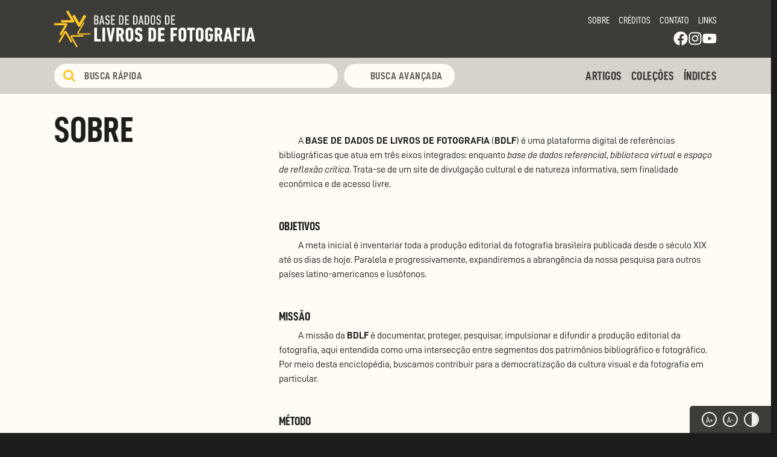

--- FILE ---
content_type: text/html; charset=UTF-8
request_url: https://livrosdefotografia.org/sobre
body_size: 8594
content:

<!DOCTYPE html>
<html lang="pt">

<head>
    
			<script async src="https://www.googletagmanager.com/gtag/js?id=G-J758XDCPEL"></script>
			<script>
				window.dataLayer = window.dataLayer || [];
				function gtag(){dataLayer.push(arguments);}
				gtag('js', new Date());
				gtag('config', 'G-J758XDCPEL');
			</script>
		
    <title>SOBRE | Sobre | BDLF</title>

    <meta charset="UTF-8">
    <meta name="viewport" content="width=device-width, initial-scale=1.0">
    <meta http-equiv="X-UA-Compatible" content="ie=edge">

            <meta name="title" content="Sobre : SOBRE">
                <meta name="description" content="{&quot;blocks&quot;:[{&quot;type&quot;:&quot;paragraph&quot;,&quot;data&quot;:{&quot;text&quot;:&quot;V1: 26/04/2020&lt;br&gt;V2: 03/06&lt;br&gt;V3: 15/09&lt;br&gt;V4: 30/01/2021&lt;br&gt;V5: 11/03&lt;br&gt;V6: 16/07&lt;br&gt;V7: 01/06/2022&lt;br&gt;V8: 11/11&lt;br&gt;V9: 02/10&lt;br&gt;V10: &lt;br&gt;&lt;br&gt;&quot;,&quot;alignment&quot;:&quot;left&quot;},&quot;tunes&quot;:{&quot;indent&quot;:{&quot;indent&quot;:false},&quot;body-indent&quot;:{&quot;body-indent&quot;:0}}}],&quot;version&quot;:&quot;2.26.5&quot;}">
            
    <meta property="og:site_name" content="BDLF"/>
    <meta property="og:title" content="Sobre : SOBRE" />
    <meta property="og:description" content="BDLF" />
    <meta property="og:type" content="WebSite" />
    <meta property="og:url" content="https://livrosdefotografia.org/sobre" />
        
            <meta property="og:image" content="https://livrosdefotografia.org/public/fotolivros/logo.jpg" />
    
    <link rel="apple-touch-icon" sizes="180x180" href="https://livrosdefotografia.org/public/fotolivros/images/favicon/apple-touch-icon.png">
    <link rel="icon" type="image/png" sizes="32x32" href="https://livrosdefotografia.org/public/fotolivros/images/favicon//favicon-32x32.png">
    <link rel="icon" type="image/png" sizes="194x194" href="https://livrosdefotografia.org/public/fotolivros/images/favicon//favicon-194x194.png">
    <link rel="icon" type="image/png" sizes="192x192" href="https://livrosdefotografia.org/public/fotolivros/images/favicon//android-chrome-192x192.png">
    <link rel="icon" type="image/png" sizes="16x16" href="https://livrosdefotografia.org/public/fotolivros/images/favicon//favicon-16x16.png">
    <link rel="manifest" href="https://livrosdefotografia.org/public/fotolivros/images/favicon//site.webmanifest">
    <link rel="mask-icon" href="https://livrosdefotografia.org/public/fotolivros/images/favicon//safari-pinned-tab.svg" color="#1d1d1b">
    <meta name="msapplication-TileColor" content="#1d1d1b">
    <meta name="msapplication-TileImage" content="https://livrosdefotografia.org/public/fotolivros/images/favicon//mstile-144x144.png">
    <meta name="theme-color" content="#1d1d1b">

    <link type="text/css" rel="stylesheet" href="https://livrosdefotografia.org/public/fotolivros/css/simplebar.css?v=1.0.12" />
    <link type="text/css" rel="stylesheet" href="https://livrosdefotografia.org/public/fotolivros/css/bootstrap-grid.css?v=1.0.12" />
	<link type="text/css" rel="stylesheet" href="https://livrosdefotografia.org/public/fotolivros/css/style.css?v=1.0.12" />
	<link type="text/css" rel="stylesheet" href="https://livrosdefotografia.org/public/fotolivros/css/high-contrast-style.css?v=1.0.12" id="contrast" disabled/>
	<style>
		html {
			font-size: 10px;
		}
	</style>
        <script type="text/javascript">
		const LANGUAGES = new Array( "pt" );
        const DEFAULT_LANGUAGE = "pt";
        const CURRENT_LANGUAGE = "pt";
    </script>

    <script src="https://livrosdefotografia.org/public/fotolivros/js/jquery-3.4.1.min.js"></script>
    <script type='module' src='https://livrosdefotografia.org/public/fotolivros/js/shiro.js?v=0.6.2'></script>
    <script src="https://livrosdefotografia.org/public/fotolivros/js/shiro-content.js"></script>
    <script src="https://livrosdefotografia.org/public/fotolivros/js/search.js"></script>
    <script src="https://livrosdefotografia.org/public/fotolivros/js/accessibility.js"></script>
    <script src="https://livrosdefotografia.org/public/fotolivros/js/simplebar.min.js"></script>
        
    <noscript>
        <style>
            [data-simplebar] { overflow: auto; }
        </style>
    </noscript>
</head>

<body data-base-url="https://livrosdefotografia.org">

    <nav id="nav">
           
        <div class="row row-mob-1 mob-only">
            <div class="wrap">
                <a id="mob-base-url" href="https://livrosdefotografia.org/"><img src="https://livrosdefotografia.org/public/fotolivros/images/logo/logo_1L_horizontal_amarelo_branco_header.svg" alt="logo da base"/></a>
                <button class="hamburger hamburger--minus" type="button">
                    <span class="hamburger-box">
                        <span class="hamburger-inner"></span>
                    </span>
                </button>
            </div>
        </div>

        <div class="row row-mob-2 mob-only">
            <div class="wrap">
                <div class="row">

                    <div class="col-12">
                        <div class="autocomplete-component" 
  data-properties="@name,name,alternateName,additionalTitle,anotherTitle" 
  data-open-search="true" 
  data-types="Book,BookSeries,Person,Organization,Thing,Place" 
  data-url="publicacao/@id/,publicacao-seriada/@id/,perfil/@id/,perfil/@id/,busca-avancada/@relId/,busca-avancada/@relId/" 
  data-open-url="busca-avancada/@name/" 
  data-relates-with="Book,WebArticle"
  data-show-image="true"
>
    <div class="search-icon"></div>
    <input type="text" placeholder="Busca rápida">
</div>                    </div>

                    <div class="col-12">
                        <ul class="nav">
                            <li><a href="https://livrosdefotografia.org/busca-avancada">Busca Avançada</a></li>
                            <li><a href="https://livrosdefotografia.org/artigos">Artigos</a></li>
                            <li><a href="https://livrosdefotografia.org/colecoes">Coleções</a></li>
                            <li><a href="https://livrosdefotografia.org/indices">Índices</a></li>
                        </ul>
                    </div>

                    <div class="col-12">
                        <ul class="nav">
                            <li><a href="https://livrosdefotografia.org/sobre">Sobre</a></li>
                            <li><a href="https://livrosdefotografia.org/creditos">Créditos</a></li>
                            <li><a href="https://livrosdefotografia.org/contato">Contato</a></li>
                            <li><a href="https://livrosdefotografia.org/links">Links</a></li>
                                                        <li class="login-bttn"><a href="https://livrosdefotografia.org/pt/area-pessoal">Login</a></li>
                                                    </ul>
                    </div>                    

                    <div class="col-12">
                      <div class="header-social">
                        <a href="https://www.facebook.com/livros.de.fotografia/" target="_blank">
                          <svg aria-hidden="true" focusable="false" data-icon="facebook" role="img" xmlns="http://www.w3.org/2000/svg" viewBox="0 0 512 512"><path d="M504 256C504 119 393 8 256 8S8 119 8 256c0 123.78 90.69 226.38 209.25 245V327.69h-63V256h63v-54.64c0-62.15 37-96.48 93.67-96.48 27.14 0 55.52 4.84 55.52 4.84v61h-31.28c-30.8 0-40.41 19.12-40.41 38.73V256h68.78l-11 71.69h-57.78V501C413.31 482.38 504 379.78 504 256z"></path></svg>
                        </a>
                        <a href="https://www.instagram.com/livros.de.fotografia/" target="_blank">
                          <svg aria-hidden="true" focusable="false" data-prefix="fab" data-icon="instagram" role="img" xmlns="http://www.w3.org/2000/svg" viewBox="0 0 448 512"><path d="M224.1 141c-63.6 0-114.9 51.3-114.9 114.9s51.3 114.9 114.9 114.9S339 319.5 339 255.9 287.7 141 224.1 141zm0 189.6c-41.1 0-74.7-33.5-74.7-74.7s33.5-74.7 74.7-74.7 74.7 33.5 74.7 74.7-33.6 74.7-74.7 74.7zm146.4-194.3c0 14.9-12 26.8-26.8 26.8-14.9 0-26.8-12-26.8-26.8s12-26.8 26.8-26.8 26.8 12 26.8 26.8zm76.1 27.2c-1.7-35.9-9.9-67.7-36.2-93.9-26.2-26.2-58-34.4-93.9-36.2-37-2.1-147.9-2.1-184.9 0-35.8 1.7-67.6 9.9-93.9 36.1s-34.4 58-36.2 93.9c-2.1 37-2.1 147.9 0 184.9 1.7 35.9 9.9 67.7 36.2 93.9s58 34.4 93.9 36.2c37 2.1 147.9 2.1 184.9 0 35.9-1.7 67.7-9.9 93.9-36.2 26.2-26.2 34.4-58 36.2-93.9 2.1-37 2.1-147.8 0-184.8zM398.8 388c-7.8 19.6-22.9 34.7-42.6 42.6-29.5 11.7-99.5 9-132.1 9s-102.7 2.6-132.1-9c-19.6-7.8-34.7-22.9-42.6-42.6-11.7-29.5-9-99.5-9-132.1s-2.6-102.7 9-132.1c7.8-19.6 22.9-34.7 42.6-42.6 29.5-11.7 99.5-9 132.1-9s102.7-2.6 132.1 9c19.6 7.8 34.7 22.9 42.6 42.6 11.7 29.5 9 99.5 9 132.1s2.7 102.7-9 132.1z"></path></svg>    
                        </a>
                        <a href="https://www.youtube.com/channel/UCuXSFiIE7rnbzy8MhZAwkTw" target="_blank">
                          <svg aria-hidden="true" focusable="false" data-prefix="fab" data-icon="youtube" role="img" xmlns="http://www.w3.org/2000/svg" viewBox="0 0 576 512"><path d="M549.655 124.083c-6.281-23.65-24.787-42.276-48.284-48.597C458.781 64 288 64 288 64S117.22 64 74.629 75.486c-23.497 6.322-42.003 24.947-48.284 48.597-11.412 42.867-11.412 132.305-11.412 132.305s0 89.438 11.412 132.305c6.281 23.65 24.787 41.5 48.284 47.821C117.22 448 288 448 288 448s170.78 0 213.371-11.486c23.497-6.321 42.003-24.171 48.284-47.821 11.412-42.867 11.412-132.305 11.412-132.305s0-89.438-11.412-132.305zm-317.51 213.508V175.185l142.739 81.205-142.739 81.201z" class=""></path></svg>
                        </a>
                      </div>
                    </div>                    
                    
                </div>
            </div>
        </div>
        
        <div class="row row-1 desktop-only">
            <div class="wrap">
                <a id="base_url" href="https://livrosdefotografia.org/"><img id="base_logo" src="https://livrosdefotografia.org/public/fotolivros/images/logo/logo_2L_horizontal_amarelo_branco_header.svg" alt="logo da base"/></a>        
                <div class="flex-grow-spacer"></div>
                <div class="header-links">
                  <ul class="nav">
                      <li><a href="https://livrosdefotografia.org/sobre">Sobre</a></li>
                      <li><a href="https://livrosdefotografia.org/creditos">Créditos</a></li>
                      <li><a href="https://livrosdefotografia.org/contato">Contato</a></li>
                      <li><a href="https://livrosdefotografia.org/links">Links</a></li>
                                        </ul>
                  <div class="header-social">
                    <a href="https://www.facebook.com/livros.de.fotografia/" target="_blank">
                      <svg aria-hidden="true" focusable="false" data-icon="facebook" role="img" xmlns="http://www.w3.org/2000/svg" viewBox="0 0 512 512"><path d="M504 256C504 119 393 8 256 8S8 119 8 256c0 123.78 90.69 226.38 209.25 245V327.69h-63V256h63v-54.64c0-62.15 37-96.48 93.67-96.48 27.14 0 55.52 4.84 55.52 4.84v61h-31.28c-30.8 0-40.41 19.12-40.41 38.73V256h68.78l-11 71.69h-57.78V501C413.31 482.38 504 379.78 504 256z"></path></svg>
                    </a>
                    <a href="https://www.instagram.com/livros.de.fotografia/" target="_blank">
                      <svg aria-hidden="true" focusable="false" data-prefix="fab" data-icon="instagram" role="img" xmlns="http://www.w3.org/2000/svg" viewBox="0 0 448 512"><path d="M224.1 141c-63.6 0-114.9 51.3-114.9 114.9s51.3 114.9 114.9 114.9S339 319.5 339 255.9 287.7 141 224.1 141zm0 189.6c-41.1 0-74.7-33.5-74.7-74.7s33.5-74.7 74.7-74.7 74.7 33.5 74.7 74.7-33.6 74.7-74.7 74.7zm146.4-194.3c0 14.9-12 26.8-26.8 26.8-14.9 0-26.8-12-26.8-26.8s12-26.8 26.8-26.8 26.8 12 26.8 26.8zm76.1 27.2c-1.7-35.9-9.9-67.7-36.2-93.9-26.2-26.2-58-34.4-93.9-36.2-37-2.1-147.9-2.1-184.9 0-35.8 1.7-67.6 9.9-93.9 36.1s-34.4 58-36.2 93.9c-2.1 37-2.1 147.9 0 184.9 1.7 35.9 9.9 67.7 36.2 93.9s58 34.4 93.9 36.2c37 2.1 147.9 2.1 184.9 0 35.9-1.7 67.7-9.9 93.9-36.2 26.2-26.2 34.4-58 36.2-93.9 2.1-37 2.1-147.8 0-184.8zM398.8 388c-7.8 19.6-22.9 34.7-42.6 42.6-29.5 11.7-99.5 9-132.1 9s-102.7 2.6-132.1-9c-19.6-7.8-34.7-22.9-42.6-42.6-11.7-29.5-9-99.5-9-132.1s-2.6-102.7 9-132.1c7.8-19.6 22.9-34.7 42.6-42.6 29.5-11.7 99.5-9 132.1-9s102.7-2.6 132.1 9c19.6 7.8 34.7 22.9 42.6 42.6 11.7 29.5 9 99.5 9 132.1s2.7 102.7-9 132.1z"></path></svg>    
                    </a>
                    <a href="https://www.youtube.com/channel/UCuXSFiIE7rnbzy8MhZAwkTw" target="_blank">
                      <svg aria-hidden="true" focusable="false" data-prefix="fab" data-icon="youtube" role="img" xmlns="http://www.w3.org/2000/svg" viewBox="0 0 576 512"><path d="M549.655 124.083c-6.281-23.65-24.787-42.276-48.284-48.597C458.781 64 288 64 288 64S117.22 64 74.629 75.486c-23.497 6.322-42.003 24.947-48.284 48.597-11.412 42.867-11.412 132.305-11.412 132.305s0 89.438 11.412 132.305c6.281 23.65 24.787 41.5 48.284 47.821C117.22 448 288 448 288 448s170.78 0 213.371-11.486c23.497-6.321 42.003-24.171 48.284-47.821 11.412-42.867 11.412-132.305 11.412-132.305s0-89.438-11.412-132.305zm-317.51 213.508V175.185l142.739 81.205-142.739 81.201z" class=""></path></svg>
                    </a>
                  </div>
                </div>
            </div>
        </div>

                
        <div class="row row-2 desktop-only">
            <div class="wrap">
                <div class="autocomplete-component" 
  data-properties="@name,name,alternateName,additionalTitle,anotherTitle" 
  data-open-search="true" 
  data-types="Book,BookSeries,Person,Organization,Thing,Place" 
  data-url="publicacao/@id/,publicacao-seriada/@id/,perfil/@id/,perfil/@id/,busca-avancada/@relId/,busca-avancada/@relId/" 
  data-open-url="busca-avancada/@name/" 
  data-relates-with="Book,WebArticle"
  data-show-image="true"
>
    <div class="search-icon"></div>
    <input type="text" placeholder="Busca rápida">
</div>                <ul class="nav">
                    <li><a class="advanced-search-button" href="https://livrosdefotografia.org/busca-avancada">Busca Avançada</a></li>
                </ul>
                <div class="flex-grow-spacer desktop-only"></div>
                <ul class="nav desktop-only">
                    <li><a href="https://livrosdefotografia.org/artigos">Artigos</a></li>
                    <li><a href="https://livrosdefotografia.org/colecoes">Coleções</a></li>
                    <li><a href="https://livrosdefotografia.org/indices">Índices</a></li>
                </ul>
            </div>
        </div>
        
    </nav><main id="webpage-item">

	<div class="wrap">
		<div class="row">
			<div id="webpage-info" class="col-12 col-md-4">
				<h1>SOBRE</h1>
			</div>
			<div id="webpage-content" class="col-12 col-md-8">
				<div class="webpage-text"><html><body><p><br></p><p class="ql-text-indent">A <b>BASE DE DADOS
DE LIVROS DE FOTOGRAFIA</b> (<b>BDLF</b>)
é uma plataforma digital de referências bibliográficas que atua em três eixos
integrados: enquanto <i>base de dados
referencial</i>, <i>biblioteca virtual</i> e <i>espaço de reflexão crítica</i>.
Trata-se de um site de divulgação cultural e de natureza informativa, sem
finalidade econômica e de acesso livre.</p><p><br></p><h5>OBJETIVOS</h5><p class="ql-text-indent">A meta inicial é inventariar toda a produção editorial da
fotografia brasileira publicada desde o século XIX até os dias de hoje.
Paralela e progressivamente, expandiremos a abrangência da nossa pesquisa para
outros países latino-americanos e lusófonos. </p><p> </p><h5>MISSÃO</h5><p class="ql-text-indent">A missão da <b>BDLF</b> é documentar, proteger, pesquisar, impulsionar e
difundir a produção editorial da fotografia, aqui entendida como uma
intersecção entre segmentos dos patrimônios bibliográfico e fotográfico. Por
meio desta enciclopédia, buscamos contribuir para a democratização da cultura
visual e da fotografia em particular.</p><p>  </p><h5>MÉTODO</h5><p class="ql-text-indent">Documentamos tanto os livros fotográficos propriamente ditos, como todos os outros tipos de publicações fotográficas – catálogos de
exposição; coletâneas; periódicos especializados; livros de história, teoria e
crítica da fotografia; zines; etc. Pesquisamos os lançamentos das editoras mais
conhecidas, e também damos uma especial atenção à produção independente,
composta pelas obras autopublicadas ou lançadas pelas editoras de pequeno porte.</p><p><br></p><h5>ETAPAS</h5><p><b>· 1ª ETAPA</b> (2018-2020): financiada pelo <a href="http://www.fac.df.gov.br/"><span style="text-decoration-skip-ink: none;"><u class="cdx-underline">Fundo de Apoio à Cultura (FAC)</u></span></a> do Distrito Federal, essa fase contemplou o desenvolvimento da
versão piloto do site e a pesquisa de publicações relacionadas à cidade de <a href="https://livrosdefotografia.org/busca-avancada/@relId%5bproperty_id=subject,genre,knowledgeArea%5d/87"><span style="text-decoration-skip-ink: none;"><u class="cdx-underline">Brasília</u></span></a>, culminando na inauguração da <b>BDLF</b> em abril de 2020;</p><p><b>· 2ª ETAPA</b> (2020-2021): realizamos uma ampla pesquisa focada em dois segmentos principais:
<a href="https://livrosdefotografia.org/busca-avancada/datePublished/2010%5bto%5d2021/dateBegin/2010%5bto%5d2021"><span style="text-decoration-skip-ink: none;"><u class="cdx-underline">Publicações Fotográficas Contemporâneas</u></span></a> (títulos lançados entre os anos de 2010 e 2021 em todo o
território nacional) e <a href="https://livrosdefotografia.org/colecoes/3761/historia-teoria-e-critica-da-fotografia-no-brasil"><span style="text-decoration-skip-ink: none;"><u class="cdx-underline">História, Teoria e Crítica da Fotografia no Brasil</u></span></a> (estudos feitos por pesquisadores/as brasileiros/as, dos anos
1940 a 2021);</p><p><b>· 3ª ETAPA </b>(2021-2022): com o apoio do edital <a href="https://www.itaucultural.org.br/rumos"><span style="text-decoration-skip-ink: none;"><u class="cdx-underline">Rumos Itaú Cultural</u></span></a>, expandimos a abrangência para os séculos XX e XXI. Nessa fase, criamos novas <a href="https://livrosdefotografia.org/colecoes"><span style="text-decoration-skip-ink: none;"><u class="cdx-underline">Coleções</u></span></a> temáticas
e impulsionamos a página de <a href="https://livrosdefotografia.org/artigos"><span style="text-decoration-skip-ink: none;"><u class="cdx-underline">Artigos</u></span></a><span style="text-decoration-skip-ink: none;">;</span></p><p><b>· 4ª ETAPA</b> (2023): através do <a href="https://www.proac.sp.gov.br/"><span style="text-decoration-skip-ink: none;"><u class="cdx-underline">Programa de Ação Cultural (ProAC)</u></span></a> do Governo
do Estado de São Paulo, visitamos os acervos de todas as instituições de
referência para a fotografia sediadas na cidade de São Paulo – como o Instituto
Moreira Salles, Biblioteca Mário de Andrade, Museu Lasar Segall, MIS-SP, etc.
–, abrangendo também o século XIX.</p><p class="ql-text-indent">Novas etapas de pesquisa serão definidas em breve. </p><p><br><sub>_______________________________<br class="break">* Texto originalmente publicado em 26 de abril de 2020.</sub><sub><br>* Atualizado em 02 de outubro de 2023.</sub></p><p><br></p><p><sub> </sub></p></body></html></div>
			</div>
		</div>
	</div>
</main>



<footer id="site-footer">
  <div class="wrap">
    <div id="footer-grid">

      <div class="logo-asterisk">
        <img src="https://livrosdefotografia.org/public/fotolivros/images/logo/asterisco_amarelo.svg" />
      </div>

      <div class="logo-text">
        <img src="https://livrosdefotografia.org/public/fotolivros/images/logo/texto_3L_branco.svg" />
      </div>

      <div id="footer-social">
        <a href="https://www.facebook.com/livros.de.fotografia/" target="_blank">
          <svg aria-hidden="true" focusable="false" data-icon="facebook" role="img" xmlns="http://www.w3.org/2000/svg" viewBox="0 0 512 512"><path d="M504 256C504 119 393 8 256 8S8 119 8 256c0 123.78 90.69 226.38 209.25 245V327.69h-63V256h63v-54.64c0-62.15 37-96.48 93.67-96.48 27.14 0 55.52 4.84 55.52 4.84v61h-31.28c-30.8 0-40.41 19.12-40.41 38.73V256h68.78l-11 71.69h-57.78V501C413.31 482.38 504 379.78 504 256z"></path></svg>
        </a>
        <a href="https://www.instagram.com/livros.de.fotografia/" target="_blank">
          <svg aria-hidden="true" focusable="false" data-prefix="fab" data-icon="instagram" role="img" xmlns="http://www.w3.org/2000/svg" viewBox="0 0 448 512"><path d="M224.1 141c-63.6 0-114.9 51.3-114.9 114.9s51.3 114.9 114.9 114.9S339 319.5 339 255.9 287.7 141 224.1 141zm0 189.6c-41.1 0-74.7-33.5-74.7-74.7s33.5-74.7 74.7-74.7 74.7 33.5 74.7 74.7-33.6 74.7-74.7 74.7zm146.4-194.3c0 14.9-12 26.8-26.8 26.8-14.9 0-26.8-12-26.8-26.8s12-26.8 26.8-26.8 26.8 12 26.8 26.8zm76.1 27.2c-1.7-35.9-9.9-67.7-36.2-93.9-26.2-26.2-58-34.4-93.9-36.2-37-2.1-147.9-2.1-184.9 0-35.8 1.7-67.6 9.9-93.9 36.1s-34.4 58-36.2 93.9c-2.1 37-2.1 147.9 0 184.9 1.7 35.9 9.9 67.7 36.2 93.9s58 34.4 93.9 36.2c37 2.1 147.9 2.1 184.9 0 35.9-1.7 67.7-9.9 93.9-36.2 26.2-26.2 34.4-58 36.2-93.9 2.1-37 2.1-147.8 0-184.8zM398.8 388c-7.8 19.6-22.9 34.7-42.6 42.6-29.5 11.7-99.5 9-132.1 9s-102.7 2.6-132.1-9c-19.6-7.8-34.7-22.9-42.6-42.6-11.7-29.5-9-99.5-9-132.1s-2.6-102.7 9-132.1c7.8-19.6 22.9-34.7 42.6-42.6 29.5-11.7 99.5-9 132.1-9s102.7-2.6 132.1 9c19.6 7.8 34.7 22.9 42.6 42.6 11.7 29.5 9 99.5 9 132.1s2.7 102.7-9 132.1z"></path></svg>    
        </a>
        <a href="https://www.youtube.com/channel/UCuXSFiIE7rnbzy8MhZAwkTw" target="_blank">
          <svg aria-hidden="true" focusable="false" data-prefix="fab" data-icon="youtube" role="img" xmlns="http://www.w3.org/2000/svg" viewBox="0 0 576 512"><path d="M549.655 124.083c-6.281-23.65-24.787-42.276-48.284-48.597C458.781 64 288 64 288 64S117.22 64 74.629 75.486c-23.497 6.322-42.003 24.947-48.284 48.597-11.412 42.867-11.412 132.305-11.412 132.305s0 89.438 11.412 132.305c6.281 23.65 24.787 41.5 48.284 47.821C117.22 448 288 448 288 448s170.78 0 213.371-11.486c23.497-6.321 42.003-24.171 48.284-47.821 11.412-42.867 11.412-132.305 11.412-132.305s0-89.438-11.412-132.305zm-317.51 213.508V175.185l142.739 81.205-142.739 81.201z" class=""></path></svg>
        </a>
      </div>
      
      <nav class="footer-nav-wrap">
        <ul class="nav">
          <li><a href="https://livrosdefotografia.org/sobre">Sobre</a></li>
          <li><a href="https://livrosdefotografia.org/creditos">Créditos</a></li>
          <li><a href="https://livrosdefotografia.org/contato">Contato</a></li>
          <li><a href="https://livrosdefotografia.org/links">Links</a></li>
          <li><a href="https://livrosdefotografia.org/aspectos-legais">Aspectos Legais</a></li>
          <li><a href="https://livrosdefotografia.org/perguntas-frequentes">Perguntas Frequentes</a></li>
          <div id="footer-copyright">
            &copy; 2020-<span id="current-year"></span> BDLF
            <button type="button" id="footer-copyright-bttn" class="helper-icon"></button>
            <div id="footer-copyright-info" style="text-align: left; text-transform: none;">
              Todos os direitos reservados. Todas as imagens e demais conteúdos contidos nesta plataforma são protegidos por direitos autorais e demais direitos de propriedade intelectual. A BDLF, na qualidade de detentora exclusiva das licenças relacionadas aos materiais aqui veiculados, veda expressamente a cópia ou qualquer tipo de uso comercial em meios digitais e físicos, como também é expressamente proibida a modificação ou qualquer outra forma de dispor destes materiais e conteúdos sem a expressa e prévia autorização dos seus autores ou detentores dos direitos morais e/ou patrimoniais. O uso indevido ou violações das regras contidas na BDLF podem resultar na exclusão do usuário desta plataforma, bem como ensejar medidas judiciais e extrajudiciais cabíveis. Para maiores informações, consulte a página “Aspectos Legais”.
            </div>
          </div>
          <div id="plano-b">
            Desenvolvido com <a href="https://www.plano-b.com.br/shiro" target="_blank">Shiro</a> por <a href="https://www.plano-b.com.br" target="_blank">Plano B</a>
          </div>
        </ul>
      </nav>

    </div>
  </div>
</footer>

<div data-fontsize="10" data-contrast="false" class="accessibility-bttns">
    <div class="accessibility-bttn font-size-up">A+</div>
    <div class="accessibility-bttn font-size-down">A-</div>
    <div class="accessibility-bttn contrast-toggle"></div>
</div>

<script>

    const baseURL = $('body')[0].dataset.baseUrl;

    $('.hamburger').on('click', function() {
       $(this).toggleClass('is-active');
       $('.row-mob-1, .row-mob-2').toggleClass('show');
    });
    
    let contrastBttns = document.getElementsByClassName('contrast-toggle');
    [].forEach.call( contrastBttns, function( bttn ) {
        bttn.addEventListener('click', function () {
            document.getElementById('contrast').toggleAttribute('disabled');
        });
    });

    const footer = document.getElementsByTagName('footer')[0];
    const currYear = document.getElementById('current-year');
    currYear.innerHTML = new Date().getFullYear();
</script>

</body>
</html>			<script>
			window.addEventListener( "keydown", function ( evt ) {
				if ( evt.code == "IntlBackslash" && evt.ctrlKey	 ) {
					let dconsole = document.getElementById("debug-console")
					if ( dconsole.style.display == "none" ) dconsole.style.display = "block"; else dconsole.style.display = "none";
				}
			} );
			function consoleModeSelect ( mode ) {
				let traces = document.getElementsByClassName( "debug-console-trace" );
				if ( traces.length > 0 ) {
					for ( let i = 0 ; i < traces.length ; i ++ ) {
						if ( mode == 0 || traces[ i ].dataset.mode == mode ) {
							traces[ i ].style.display = "block";
						} else {
							traces[ i ].style.display = "none";
						}
					}
				}
				let select = document.getElementById( "debug-console-mode-select" );
				if ( select != undefined ) {
					select.value = mode;
				}
			}
			</script>
			<div id="debug-console" style="z-index:1000000;text-transform:none;overflow:auto;display:none;font-family:monospace;position:fixed;background:#FFF;border:solid 1px #333;left:0;bottom:0;width:100%;height:50%;padding:20px;box-sizing:border-box;"><div style="max-width:400px;background:#F6F6F6;margin:2px 0;padding:2px 5px;">memory usage <span style=""><strong>3.18 MB</strong></span></div><div style="max-width:400px;background:#EEE;margin:2px 0;padding:2px 5px;">FileData::readCache <span style=""><strong>6</strong></span></div><div style="max-width:400px;background:#F6F6F6;margin:2px 0;padding:2px 5px;">Configuration::read <span style=""><strong>25</strong></span></div><div style="max-width:400px;background:#EEE;margin:2px 0;padding:2px 5px;">MySQLDriver::_query::Time <span style=""><strong>0.017666339874268</strong></span></div><div style="max-width:400px;background:#F6F6F6;margin:2px 0;padding:2px 5px;">MySQLDriver::_query <span style=""><strong>79</strong></span></div><div style="max-width:400px;background:#EEE;margin:2px 0;padding:2px 5px;">Query::sanitizeQuery <span style=""><strong>2</strong></span></div><div style="max-width:400px;background:#F6F6F6;margin:2px 0;padding:2px 5px;">MySQLSearch::_getQueryResults <span style=""><strong>2</strong></span></div><div style="max-width:400px;background:#EEE;margin:2px 0;padding:2px 5px;">MySQLSearch::_getQueryResults::Time <span style=""><strong>0.00059390068054199</strong></span></div><div style="max-width:400px;background:#F6F6F6;margin:2px 0;padding:2px 5px;">MySQLSearch::_getFields <span style=""><strong>1</strong></span></div><div style="max-width:400px;background:#EEE;margin:2px 0;padding:2px 5px;">MySQLSearch::_getFields::Time <span style=""><strong>0.00099802017211914</strong></span></div><div style="max-width:400px;background:#F6F6F6;margin:2px 0;padding:2px 5px;">memory peak <span style=""><strong>4.00 MB</strong></span></div><div style="max-width:400px;background:#EEE;margin:2px 0;padding:2px 5px;">memory peak (allocated) <span style=""><strong>6.00 MB</strong></span></div><div style="max-width:400px;background:#F6F6F6;margin:2px 0;padding:2px 5px;">memory usage (allocated) <span style=""><strong>6.00 MB</strong></span></div><div style="max-width:400px;background:#EEE;margin:2px 0;padding:2px 5px;">execution time <span style=""><strong>0.05764102935791</strong></span></div><h3 style="margin:10px 0 0;">Output</h3><div style="display:flex;align-items:center;"><select onchange="consoleModeSelect(this.value)" id="debug-console-mode-select" style="margin:10px 0;">	<option value="0">all</option>	<option value="1">success</option>	<option value="2">notice</option>	<option value="3">warning</option>	<option value="4">error</option></select><a href="javascript:consoleModeSelect(1);" style="padding:0 5px;">✔️<span>6</span></a><a href="javascript:consoleModeSelect(2);" style="padding:0 5px;">🗨️<span>6</span></a><a href="javascript:consoleModeSelect(3);" style="padding:0 5px;opacity:0.2">⚠️<span>0</span></a><a href="javascript:consoleModeSelect(4);" style="padding:0 5px;opacity:0.2">❌<span>0</span></a></div><details class="debug-console-trace" data-mode="2" style="display:block;background:#EEE;font-family:monospace;margin-bottom:5px;padding:4px 2px;cursor:pointer;"><summary><span style="padding:0 5px">🗨️</span><span class="debug-message">Attempting to read cache '/server/livros-de-fotografia/cache/shiro-version.php'.</span></summary><div style="margin-top:5px;"><div style="padding:5px 10px"><span>shiro\filedata\Cache</span><span>::</span><span>read()</span><span style="margin-left:20px;color:#AAA;font-weight:lighter;">/server/livros-de-fotografia/shiro/src/shiro/filedata/Data.php at line 29</span></div><div style="padding:5px 10px"><span>shiro\filedata\Data</span><span>::</span><span>load()</span><span style="margin-left:20px;color:#AAA;font-weight:lighter;">/server/livros-de-fotografia/shiro/core/Shiro.php at line 331</span></div><div style="padding:5px 10px"><span>Shiro</span><span>-></span><span>_complementSystemVariables()</span><span style="margin-left:20px;color:#AAA;font-weight:lighter;">/server/livros-de-fotografia/shiro/core/Shiro.php at line 52</span></div><div style="padding:5px 10px"><span>Shiro</span><span>-></span><span>__construct()</span><span style="margin-left:20px;color:#AAA;font-weight:lighter;">/server/livros-de-fotografia/shiro/core/initialization.php at line 59</span></div><div style="padding:5px 10px"><span></span><span></span><span>require()</span><span style="margin-left:20px;color:#AAA;font-weight:lighter;">/server/livros-de-fotografia/html/index.php at line 9</span></div></div></details><details class="debug-console-trace" data-mode="1" style="display:block;background:#DFD;font-family:monospace;margin-bottom:5px;padding:4px 2px;cursor:pointer;"><summary><span style="padding:0 5px">✔️</span><span class="debug-message">Found cache '/server/livros-de-fotografia/cache/shiro-version.php'.</span></summary><div style="margin-top:5px;"><div style="padding:5px 10px"><span>shiro\filedata\Cache</span><span>::</span><span>read()</span><span style="margin-left:20px;color:#AAA;font-weight:lighter;">/server/livros-de-fotografia/shiro/src/shiro/filedata/Data.php at line 29</span></div><div style="padding:5px 10px"><span>shiro\filedata\Data</span><span>::</span><span>load()</span><span style="margin-left:20px;color:#AAA;font-weight:lighter;">/server/livros-de-fotografia/shiro/core/Shiro.php at line 331</span></div><div style="padding:5px 10px"><span>Shiro</span><span>-></span><span>_complementSystemVariables()</span><span style="margin-left:20px;color:#AAA;font-weight:lighter;">/server/livros-de-fotografia/shiro/core/Shiro.php at line 52</span></div><div style="padding:5px 10px"><span>Shiro</span><span>-></span><span>__construct()</span><span style="margin-left:20px;color:#AAA;font-weight:lighter;">/server/livros-de-fotografia/shiro/core/initialization.php at line 59</span></div><div style="padding:5px 10px"><span></span><span></span><span>require()</span><span style="margin-left:20px;color:#AAA;font-weight:lighter;">/server/livros-de-fotografia/html/index.php at line 9</span></div></div></details><details class="debug-console-trace" data-mode="2" style="display:block;background:#EEE;font-family:monospace;margin-bottom:5px;padding:4px 2px;cursor:pointer;"><summary><span style="padding:0 5px">🗨️</span><span class="debug-message">Attempting to read cache '/server/livros-de-fotografia/cache/configuration-schema.php'.</span></summary><div style="margin-top:5px;"><div style="padding:5px 10px"><span>shiro\filedata\Cache</span><span>::</span><span>read()</span><span style="margin-left:20px;color:#AAA;font-weight:lighter;">/server/livros-de-fotografia/shiro/src/shiro/filedata/Data.php at line 29</span></div><div style="padding:5px 10px"><span>shiro\filedata\Data</span><span>::</span><span>load()</span><span style="margin-left:20px;color:#AAA;font-weight:lighter;">/server/livros-de-fotografia/shiro/src/shiro/configuration/ConfigurationModel.php at line 25</span></div><div style="padding:5px 10px"><span>shiro\configuration\ConfigurationModel</span><span>::</span><span>schema()</span><span style="margin-left:20px;color:#AAA;font-weight:lighter;">/server/livros-de-fotografia/shiro/src/shiro/configuration/Configuration.php at line 94</span></div><div style="padding:5px 10px"><span>shiro\configuration\Configuration</span><span>::</span><span>_loadSchema()</span><span style="margin-left:20px;color:#AAA;font-weight:lighter;">/server/livros-de-fotografia/shiro/src/shiro/configuration/Configuration.php at line 114</span></div><div style="padding:5px 10px"><span>shiro\configuration\Configuration</span><span>::</span><span>_readSchemaVariable()</span><span style="margin-left:20px;color:#AAA;font-weight:lighter;">/server/livros-de-fotografia/shiro/src/shiro/configuration/Configuration.php at line 33</span></div><div style="padding:5px 10px"><span>shiro\configuration\Configuration</span><span>::</span><span>read()</span><span style="margin-left:20px;color:#AAA;font-weight:lighter;">/server/livros-de-fotografia/shiro/application/core/MY_Controller.php at line 724</span></div><div style="padding:5px 10px"><span>MY_Controller</span><span>-></span><span>_defineLegacyConstants()</span><span style="margin-left:20px;color:#AAA;font-weight:lighter;">/server/livros-de-fotografia/shiro/application/core/MY_Controller.php at line 51</span></div><div style="padding:5px 10px"><span>MY_Controller</span><span>-></span><span>__construct()</span><span style="margin-left:20px;color:#AAA;font-weight:lighter;">/server/livros-de-fotografia/shiro/application/controllers/Content.php at line 130</span></div><div style="padding:5px 10px"><span>Content</span><span>-></span><span>__construct()</span><span style="margin-left:20px;color:#AAA;font-weight:lighter;">/server/livros-de-fotografia/shiro/system/core/CodeIgniter.php at line 506</span></div><div style="padding:5px 10px"><span></span><span></span><span>require_once()</span><span style="margin-left:20px;color:#AAA;font-weight:lighter;">/server/livros-de-fotografia/shiro/core/Shiro.php at line 253</span></div><div style="padding:5px 10px"><span>Shiro</span><span>-></span><span>_executeLegacy()</span><span style="margin-left:20px;color:#AAA;font-weight:lighter;">/server/livros-de-fotografia/shiro/core/Shiro.php at line 95</span></div><div style="padding:5px 10px"><span>Shiro</span><span>-></span><span>_execute()</span><span style="margin-left:20px;color:#AAA;font-weight:lighter;">/server/livros-de-fotografia/shiro/core/Shiro.php at line 58</span></div><div style="padding:5px 10px"><span>Shiro</span><span>-></span><span>__construct()</span><span style="margin-left:20px;color:#AAA;font-weight:lighter;">/server/livros-de-fotografia/shiro/core/initialization.php at line 59</span></div><div style="padding:5px 10px"><span></span><span></span><span>require()</span><span style="margin-left:20px;color:#AAA;font-weight:lighter;">/server/livros-de-fotografia/html/index.php at line 9</span></div></div></details><details class="debug-console-trace" data-mode="1" style="display:block;background:#DFD;font-family:monospace;margin-bottom:5px;padding:4px 2px;cursor:pointer;"><summary><span style="padding:0 5px">✔️</span><span class="debug-message">Found cache '/server/livros-de-fotografia/cache/configuration-schema.php'.</span></summary><div style="margin-top:5px;"><div style="padding:5px 10px"><span>shiro\filedata\Cache</span><span>::</span><span>read()</span><span style="margin-left:20px;color:#AAA;font-weight:lighter;">/server/livros-de-fotografia/shiro/src/shiro/filedata/Data.php at line 29</span></div><div style="padding:5px 10px"><span>shiro\filedata\Data</span><span>::</span><span>load()</span><span style="margin-left:20px;color:#AAA;font-weight:lighter;">/server/livros-de-fotografia/shiro/src/shiro/configuration/ConfigurationModel.php at line 25</span></div><div style="padding:5px 10px"><span>shiro\configuration\ConfigurationModel</span><span>::</span><span>schema()</span><span style="margin-left:20px;color:#AAA;font-weight:lighter;">/server/livros-de-fotografia/shiro/src/shiro/configuration/Configuration.php at line 94</span></div><div style="padding:5px 10px"><span>shiro\configuration\Configuration</span><span>::</span><span>_loadSchema()</span><span style="margin-left:20px;color:#AAA;font-weight:lighter;">/server/livros-de-fotografia/shiro/src/shiro/configuration/Configuration.php at line 114</span></div><div style="padding:5px 10px"><span>shiro\configuration\Configuration</span><span>::</span><span>_readSchemaVariable()</span><span style="margin-left:20px;color:#AAA;font-weight:lighter;">/server/livros-de-fotografia/shiro/src/shiro/configuration/Configuration.php at line 33</span></div><div style="padding:5px 10px"><span>shiro\configuration\Configuration</span><span>::</span><span>read()</span><span style="margin-left:20px;color:#AAA;font-weight:lighter;">/server/livros-de-fotografia/shiro/application/core/MY_Controller.php at line 724</span></div><div style="padding:5px 10px"><span>MY_Controller</span><span>-></span><span>_defineLegacyConstants()</span><span style="margin-left:20px;color:#AAA;font-weight:lighter;">/server/livros-de-fotografia/shiro/application/core/MY_Controller.php at line 51</span></div><div style="padding:5px 10px"><span>MY_Controller</span><span>-></span><span>__construct()</span><span style="margin-left:20px;color:#AAA;font-weight:lighter;">/server/livros-de-fotografia/shiro/application/controllers/Content.php at line 130</span></div><div style="padding:5px 10px"><span>Content</span><span>-></span><span>__construct()</span><span style="margin-left:20px;color:#AAA;font-weight:lighter;">/server/livros-de-fotografia/shiro/system/core/CodeIgniter.php at line 506</span></div><div style="padding:5px 10px"><span></span><span></span><span>require_once()</span><span style="margin-left:20px;color:#AAA;font-weight:lighter;">/server/livros-de-fotografia/shiro/core/Shiro.php at line 253</span></div><div style="padding:5px 10px"><span>Shiro</span><span>-></span><span>_executeLegacy()</span><span style="margin-left:20px;color:#AAA;font-weight:lighter;">/server/livros-de-fotografia/shiro/core/Shiro.php at line 95</span></div><div style="padding:5px 10px"><span>Shiro</span><span>-></span><span>_execute()</span><span style="margin-left:20px;color:#AAA;font-weight:lighter;">/server/livros-de-fotografia/shiro/core/Shiro.php at line 58</span></div><div style="padding:5px 10px"><span>Shiro</span><span>-></span><span>__construct()</span><span style="margin-left:20px;color:#AAA;font-weight:lighter;">/server/livros-de-fotografia/shiro/core/initialization.php at line 59</span></div><div style="padding:5px 10px"><span></span><span></span><span>require()</span><span style="margin-left:20px;color:#AAA;font-weight:lighter;">/server/livros-de-fotografia/html/index.php at line 9</span></div></div></details><details class="debug-console-trace" data-mode="2" style="display:block;background:#EEE;font-family:monospace;margin-bottom:5px;padding:4px 2px;cursor:pointer;"><summary><span style="padding:0 5px">🗨️</span><span class="debug-message">Attempting to read cache '/server/livros-de-fotografia/cache/system-dictionary.php'.</span></summary><div style="margin-top:5px;"><div style="padding:5px 10px"><span>shiro\filedata\Cache</span><span>::</span><span>read()</span><span style="margin-left:20px;color:#AAA;font-weight:lighter;">/server/livros-de-fotografia/shiro/src/shiro/filedata/Data.php at line 29</span></div><div style="padding:5px 10px"><span>shiro\filedata\Data</span><span>::</span><span>load()</span><span style="margin-left:20px;color:#AAA;font-weight:lighter;">/server/livros-de-fotografia/shiro/src/shiro/language/Dictionary.php at line 76</span></div><div style="padding:5px 10px"><span>shiro\language\Dictionary</span><span>::</span><span>_loadSystem()</span><span style="margin-left:20px;color:#AAA;font-weight:lighter;">/server/livros-de-fotografia/shiro/src/shiro/language/Dictionary.php at line 63</span></div><div style="padding:5px 10px"><span>shiro\language\Dictionary</span><span>::</span><span>entry()</span><span style="margin-left:20px;color:#AAA;font-weight:lighter;">/server/livros-de-fotografia/shiro/src/shiro/language/Dictionary.php at line 18</span></div><div style="padding:5px 10px"><span>shiro\language\Dictionary</span><span>::</span><span>cap()</span><span style="margin-left:20px;color:#AAA;font-weight:lighter;">/server/livros-de-fotografia/shiro/src/shiro/auth/repos/mysql/MySQLProfileRepository.php at line 119</span></div><div style="padding:5px 10px"><span>shiro\auth\repos\mysql\MySQLProfileRepository</span><span>-></span><span>_addProfiles()</span><span style="margin-left:20px;color:#AAA;font-weight:lighter;">/server/livros-de-fotografia/shiro/src/shiro/auth/repos/mysql/MySQLProfileRepository.php at line 73</span></div><div style="padding:5px 10px"><span>shiro\auth\repos\mysql\MySQLProfileRepository</span><span>-></span><span>list()</span><span style="margin-left:20px;color:#AAA;font-weight:lighter;">/server/livros-de-fotografia/shiro/src/shiro/auth/repos/ProfileRepository.php at line 38</span></div><div style="padding:5px 10px"><span>shiro\auth\repos\ProfileRepository</span><span>::</span><span>list()</span><span style="margin-left:20px;color:#AAA;font-weight:lighter;">/server/livros-de-fotografia/shiro/src/shiro/auth/services/ProfileServices.php at line 260</span></div><div style="padding:5px 10px"><span>shiro\auth\services\ProfileServices</span><span>::</span><span>_fetchProfiles()</span><span style="margin-left:20px;color:#AAA;font-weight:lighter;">/server/livros-de-fotografia/shiro/src/shiro/auth/services/ProfileServices.php at line 254</span></div><div style="padding:5px 10px"><span>shiro\auth\services\ProfileServices</span><span>::</span><span>_load()</span><span style="margin-left:20px;color:#AAA;font-weight:lighter;">/server/livros-de-fotografia/shiro/src/shiro/auth/services/ProfileServices.php at line 184</span></div><div style="padding:5px 10px"><span>shiro\auth\services\ProfileServices</span><span>::</span><span>unauthorized()</span><span style="margin-left:20px;color:#AAA;font-weight:lighter;">/server/livros-de-fotografia/shiro/src/shiro/auth/services/UserServices.php at line 410</span></div><div style="padding:5px 10px"><span>shiro\auth\services\UserServices</span><span>::</span><span>unauthorizedUser()</span><span style="margin-left:20px;color:#AAA;font-weight:lighter;">/server/livros-de-fotografia/shiro/src/shiro/auth/services/AuthServices.php at line 225</span></div><div style="padding:5px 10px"><span>shiro\auth\services\AuthServices</span><span>::</span><span>user()</span><span style="margin-left:20px;color:#AAA;font-weight:lighter;">/server/livros-de-fotografia/shiro/src/shiro/auth/services/AuthServices.php at line 231</span></div><div style="padding:5px 10px"><span>shiro\auth\services\AuthServices</span><span>::</span><span>profile()</span><span style="margin-left:20px;color:#AAA;font-weight:lighter;">/server/livros-de-fotografia/shiro/application/core/MY_Controller.php at line 323</span></div><div style="padding:5px 10px"><span>MY_Controller</span><span>-></span><span>navItem()</span><span style="margin-left:20px;color:#AAA;font-weight:lighter;">/server/livros-de-fotografia/shiro/system/core/CodeIgniter.php at line 520</span></div><div style="padding:5px 10px"><span></span><span></span><span>require_once()</span><span style="margin-left:20px;color:#AAA;font-weight:lighter;">/server/livros-de-fotografia/shiro/core/Shiro.php at line 253</span></div><div style="padding:5px 10px"><span>Shiro</span><span>-></span><span>_executeLegacy()</span><span style="margin-left:20px;color:#AAA;font-weight:lighter;">/server/livros-de-fotografia/shiro/core/Shiro.php at line 95</span></div><div style="padding:5px 10px"><span>Shiro</span><span>-></span><span>_execute()</span><span style="margin-left:20px;color:#AAA;font-weight:lighter;">/server/livros-de-fotografia/shiro/core/Shiro.php at line 58</span></div><div style="padding:5px 10px"><span>Shiro</span><span>-></span><span>__construct()</span><span style="margin-left:20px;color:#AAA;font-weight:lighter;">/server/livros-de-fotografia/shiro/core/initialization.php at line 59</span></div><div style="padding:5px 10px"><span></span><span></span><span>require()</span><span style="margin-left:20px;color:#AAA;font-weight:lighter;">/server/livros-de-fotografia/html/index.php at line 9</span></div></div></details><details class="debug-console-trace" data-mode="1" style="display:block;background:#DFD;font-family:monospace;margin-bottom:5px;padding:4px 2px;cursor:pointer;"><summary><span style="padding:0 5px">✔️</span><span class="debug-message">Found cache '/server/livros-de-fotografia/cache/system-dictionary.php'.</span></summary><div style="margin-top:5px;"><div style="padding:5px 10px"><span>shiro\filedata\Cache</span><span>::</span><span>read()</span><span style="margin-left:20px;color:#AAA;font-weight:lighter;">/server/livros-de-fotografia/shiro/src/shiro/filedata/Data.php at line 29</span></div><div style="padding:5px 10px"><span>shiro\filedata\Data</span><span>::</span><span>load()</span><span style="margin-left:20px;color:#AAA;font-weight:lighter;">/server/livros-de-fotografia/shiro/src/shiro/language/Dictionary.php at line 76</span></div><div style="padding:5px 10px"><span>shiro\language\Dictionary</span><span>::</span><span>_loadSystem()</span><span style="margin-left:20px;color:#AAA;font-weight:lighter;">/server/livros-de-fotografia/shiro/src/shiro/language/Dictionary.php at line 63</span></div><div style="padding:5px 10px"><span>shiro\language\Dictionary</span><span>::</span><span>entry()</span><span style="margin-left:20px;color:#AAA;font-weight:lighter;">/server/livros-de-fotografia/shiro/src/shiro/language/Dictionary.php at line 18</span></div><div style="padding:5px 10px"><span>shiro\language\Dictionary</span><span>::</span><span>cap()</span><span style="margin-left:20px;color:#AAA;font-weight:lighter;">/server/livros-de-fotografia/shiro/src/shiro/auth/repos/mysql/MySQLProfileRepository.php at line 119</span></div><div style="padding:5px 10px"><span>shiro\auth\repos\mysql\MySQLProfileRepository</span><span>-></span><span>_addProfiles()</span><span style="margin-left:20px;color:#AAA;font-weight:lighter;">/server/livros-de-fotografia/shiro/src/shiro/auth/repos/mysql/MySQLProfileRepository.php at line 73</span></div><div style="padding:5px 10px"><span>shiro\auth\repos\mysql\MySQLProfileRepository</span><span>-></span><span>list()</span><span style="margin-left:20px;color:#AAA;font-weight:lighter;">/server/livros-de-fotografia/shiro/src/shiro/auth/repos/ProfileRepository.php at line 38</span></div><div style="padding:5px 10px"><span>shiro\auth\repos\ProfileRepository</span><span>::</span><span>list()</span><span style="margin-left:20px;color:#AAA;font-weight:lighter;">/server/livros-de-fotografia/shiro/src/shiro/auth/services/ProfileServices.php at line 260</span></div><div style="padding:5px 10px"><span>shiro\auth\services\ProfileServices</span><span>::</span><span>_fetchProfiles()</span><span style="margin-left:20px;color:#AAA;font-weight:lighter;">/server/livros-de-fotografia/shiro/src/shiro/auth/services/ProfileServices.php at line 254</span></div><div style="padding:5px 10px"><span>shiro\auth\services\ProfileServices</span><span>::</span><span>_load()</span><span style="margin-left:20px;color:#AAA;font-weight:lighter;">/server/livros-de-fotografia/shiro/src/shiro/auth/services/ProfileServices.php at line 184</span></div><div style="padding:5px 10px"><span>shiro\auth\services\ProfileServices</span><span>::</span><span>unauthorized()</span><span style="margin-left:20px;color:#AAA;font-weight:lighter;">/server/livros-de-fotografia/shiro/src/shiro/auth/services/UserServices.php at line 410</span></div><div style="padding:5px 10px"><span>shiro\auth\services\UserServices</span><span>::</span><span>unauthorizedUser()</span><span style="margin-left:20px;color:#AAA;font-weight:lighter;">/server/livros-de-fotografia/shiro/src/shiro/auth/services/AuthServices.php at line 225</span></div><div style="padding:5px 10px"><span>shiro\auth\services\AuthServices</span><span>::</span><span>user()</span><span style="margin-left:20px;color:#AAA;font-weight:lighter;">/server/livros-de-fotografia/shiro/src/shiro/auth/services/AuthServices.php at line 231</span></div><div style="padding:5px 10px"><span>shiro\auth\services\AuthServices</span><span>::</span><span>profile()</span><span style="margin-left:20px;color:#AAA;font-weight:lighter;">/server/livros-de-fotografia/shiro/application/core/MY_Controller.php at line 323</span></div><div style="padding:5px 10px"><span>MY_Controller</span><span>-></span><span>navItem()</span><span style="margin-left:20px;color:#AAA;font-weight:lighter;">/server/livros-de-fotografia/shiro/system/core/CodeIgniter.php at line 520</span></div><div style="padding:5px 10px"><span></span><span></span><span>require_once()</span><span style="margin-left:20px;color:#AAA;font-weight:lighter;">/server/livros-de-fotografia/shiro/core/Shiro.php at line 253</span></div><div style="padding:5px 10px"><span>Shiro</span><span>-></span><span>_executeLegacy()</span><span style="margin-left:20px;color:#AAA;font-weight:lighter;">/server/livros-de-fotografia/shiro/core/Shiro.php at line 95</span></div><div style="padding:5px 10px"><span>Shiro</span><span>-></span><span>_execute()</span><span style="margin-left:20px;color:#AAA;font-weight:lighter;">/server/livros-de-fotografia/shiro/core/Shiro.php at line 58</span></div><div style="padding:5px 10px"><span>Shiro</span><span>-></span><span>__construct()</span><span style="margin-left:20px;color:#AAA;font-weight:lighter;">/server/livros-de-fotografia/shiro/core/initialization.php at line 59</span></div><div style="padding:5px 10px"><span></span><span></span><span>require()</span><span style="margin-left:20px;color:#AAA;font-weight:lighter;">/server/livros-de-fotografia/html/index.php at line 9</span></div></div></details><details class="debug-console-trace" data-mode="2" style="display:block;background:#EEE;font-family:monospace;margin-bottom:5px;padding:4px 2px;cursor:pointer;"><summary><span style="padding:0 5px">🗨️</span><span class="debug-message">Attempting to read cache '/server/livros-de-fotografia/cache/system-dictionary.php'.</span></summary><div style="margin-top:5px;"><div style="padding:5px 10px"><span>shiro\filedata\Cache</span><span>::</span><span>read()</span><span style="margin-left:20px;color:#AAA;font-weight:lighter;">/server/livros-de-fotografia/shiro/src/shiro/filedata/Data.php at line 29</span></div><div style="padding:5px 10px"><span>shiro\filedata\Data</span><span>::</span><span>load()</span><span style="margin-left:20px;color:#AAA;font-weight:lighter;">/server/livros-de-fotografia/shiro/src/shiro/language/Dictionary.php at line 76</span></div><div style="padding:5px 10px"><span>shiro\language\Dictionary</span><span>::</span><span>_loadSystem()</span><span style="margin-left:20px;color:#AAA;font-weight:lighter;">/server/livros-de-fotografia/shiro/src/shiro/language/Dictionary.php at line 63</span></div><div style="padding:5px 10px"><span>shiro\language\Dictionary</span><span>::</span><span>entry()</span><span style="margin-left:20px;color:#AAA;font-weight:lighter;">/server/livros-de-fotografia/shiro/src/shiro/language/Dictionary.php at line 18</span></div><div style="padding:5px 10px"><span>shiro\language\Dictionary</span><span>::</span><span>cap()</span><span style="margin-left:20px;color:#AAA;font-weight:lighter;">/server/livros-de-fotografia/shiro/src/shiro/auth/repos/mysql/MySQLProfileRepository.php at line 120</span></div><div style="padding:5px 10px"><span>shiro\auth\repos\mysql\MySQLProfileRepository</span><span>-></span><span>_addProfiles()</span><span style="margin-left:20px;color:#AAA;font-weight:lighter;">/server/livros-de-fotografia/shiro/src/shiro/auth/repos/mysql/MySQLProfileRepository.php at line 73</span></div><div style="padding:5px 10px"><span>shiro\auth\repos\mysql\MySQLProfileRepository</span><span>-></span><span>list()</span><span style="margin-left:20px;color:#AAA;font-weight:lighter;">/server/livros-de-fotografia/shiro/src/shiro/auth/repos/ProfileRepository.php at line 38</span></div><div style="padding:5px 10px"><span>shiro\auth\repos\ProfileRepository</span><span>::</span><span>list()</span><span style="margin-left:20px;color:#AAA;font-weight:lighter;">/server/livros-de-fotografia/shiro/src/shiro/auth/services/ProfileServices.php at line 260</span></div><div style="padding:5px 10px"><span>shiro\auth\services\ProfileServices</span><span>::</span><span>_fetchProfiles()</span><span style="margin-left:20px;color:#AAA;font-weight:lighter;">/server/livros-de-fotografia/shiro/src/shiro/auth/services/ProfileServices.php at line 254</span></div><div style="padding:5px 10px"><span>shiro\auth\services\ProfileServices</span><span>::</span><span>_load()</span><span style="margin-left:20px;color:#AAA;font-weight:lighter;">/server/livros-de-fotografia/shiro/src/shiro/auth/services/ProfileServices.php at line 184</span></div><div style="padding:5px 10px"><span>shiro\auth\services\ProfileServices</span><span>::</span><span>unauthorized()</span><span style="margin-left:20px;color:#AAA;font-weight:lighter;">/server/livros-de-fotografia/shiro/src/shiro/auth/services/UserServices.php at line 410</span></div><div style="padding:5px 10px"><span>shiro\auth\services\UserServices</span><span>::</span><span>unauthorizedUser()</span><span style="margin-left:20px;color:#AAA;font-weight:lighter;">/server/livros-de-fotografia/shiro/src/shiro/auth/services/AuthServices.php at line 225</span></div><div style="padding:5px 10px"><span>shiro\auth\services\AuthServices</span><span>::</span><span>user()</span><span style="margin-left:20px;color:#AAA;font-weight:lighter;">/server/livros-de-fotografia/shiro/src/shiro/auth/services/AuthServices.php at line 231</span></div><div style="padding:5px 10px"><span>shiro\auth\services\AuthServices</span><span>::</span><span>profile()</span><span style="margin-left:20px;color:#AAA;font-weight:lighter;">/server/livros-de-fotografia/shiro/application/core/MY_Controller.php at line 323</span></div><div style="padding:5px 10px"><span>MY_Controller</span><span>-></span><span>navItem()</span><span style="margin-left:20px;color:#AAA;font-weight:lighter;">/server/livros-de-fotografia/shiro/system/core/CodeIgniter.php at line 520</span></div><div style="padding:5px 10px"><span></span><span></span><span>require_once()</span><span style="margin-left:20px;color:#AAA;font-weight:lighter;">/server/livros-de-fotografia/shiro/core/Shiro.php at line 253</span></div><div style="padding:5px 10px"><span>Shiro</span><span>-></span><span>_executeLegacy()</span><span style="margin-left:20px;color:#AAA;font-weight:lighter;">/server/livros-de-fotografia/shiro/core/Shiro.php at line 95</span></div><div style="padding:5px 10px"><span>Shiro</span><span>-></span><span>_execute()</span><span style="margin-left:20px;color:#AAA;font-weight:lighter;">/server/livros-de-fotografia/shiro/core/Shiro.php at line 58</span></div><div style="padding:5px 10px"><span>Shiro</span><span>-></span><span>__construct()</span><span style="margin-left:20px;color:#AAA;font-weight:lighter;">/server/livros-de-fotografia/shiro/core/initialization.php at line 59</span></div><div style="padding:5px 10px"><span></span><span></span><span>require()</span><span style="margin-left:20px;color:#AAA;font-weight:lighter;">/server/livros-de-fotografia/html/index.php at line 9</span></div></div></details><details class="debug-console-trace" data-mode="1" style="display:block;background:#DFD;font-family:monospace;margin-bottom:5px;padding:4px 2px;cursor:pointer;"><summary><span style="padding:0 5px">✔️</span><span class="debug-message">Found cache '/server/livros-de-fotografia/cache/system-dictionary.php'.</span></summary><div style="margin-top:5px;"><div style="padding:5px 10px"><span>shiro\filedata\Cache</span><span>::</span><span>read()</span><span style="margin-left:20px;color:#AAA;font-weight:lighter;">/server/livros-de-fotografia/shiro/src/shiro/filedata/Data.php at line 29</span></div><div style="padding:5px 10px"><span>shiro\filedata\Data</span><span>::</span><span>load()</span><span style="margin-left:20px;color:#AAA;font-weight:lighter;">/server/livros-de-fotografia/shiro/src/shiro/language/Dictionary.php at line 76</span></div><div style="padding:5px 10px"><span>shiro\language\Dictionary</span><span>::</span><span>_loadSystem()</span><span style="margin-left:20px;color:#AAA;font-weight:lighter;">/server/livros-de-fotografia/shiro/src/shiro/language/Dictionary.php at line 63</span></div><div style="padding:5px 10px"><span>shiro\language\Dictionary</span><span>::</span><span>entry()</span><span style="margin-left:20px;color:#AAA;font-weight:lighter;">/server/livros-de-fotografia/shiro/src/shiro/language/Dictionary.php at line 18</span></div><div style="padding:5px 10px"><span>shiro\language\Dictionary</span><span>::</span><span>cap()</span><span style="margin-left:20px;color:#AAA;font-weight:lighter;">/server/livros-de-fotografia/shiro/src/shiro/auth/repos/mysql/MySQLProfileRepository.php at line 120</span></div><div style="padding:5px 10px"><span>shiro\auth\repos\mysql\MySQLProfileRepository</span><span>-></span><span>_addProfiles()</span><span style="margin-left:20px;color:#AAA;font-weight:lighter;">/server/livros-de-fotografia/shiro/src/shiro/auth/repos/mysql/MySQLProfileRepository.php at line 73</span></div><div style="padding:5px 10px"><span>shiro\auth\repos\mysql\MySQLProfileRepository</span><span>-></span><span>list()</span><span style="margin-left:20px;color:#AAA;font-weight:lighter;">/server/livros-de-fotografia/shiro/src/shiro/auth/repos/ProfileRepository.php at line 38</span></div><div style="padding:5px 10px"><span>shiro\auth\repos\ProfileRepository</span><span>::</span><span>list()</span><span style="margin-left:20px;color:#AAA;font-weight:lighter;">/server/livros-de-fotografia/shiro/src/shiro/auth/services/ProfileServices.php at line 260</span></div><div style="padding:5px 10px"><span>shiro\auth\services\ProfileServices</span><span>::</span><span>_fetchProfiles()</span><span style="margin-left:20px;color:#AAA;font-weight:lighter;">/server/livros-de-fotografia/shiro/src/shiro/auth/services/ProfileServices.php at line 254</span></div><div style="padding:5px 10px"><span>shiro\auth\services\ProfileServices</span><span>::</span><span>_load()</span><span style="margin-left:20px;color:#AAA;font-weight:lighter;">/server/livros-de-fotografia/shiro/src/shiro/auth/services/ProfileServices.php at line 184</span></div><div style="padding:5px 10px"><span>shiro\auth\services\ProfileServices</span><span>::</span><span>unauthorized()</span><span style="margin-left:20px;color:#AAA;font-weight:lighter;">/server/livros-de-fotografia/shiro/src/shiro/auth/services/UserServices.php at line 410</span></div><div style="padding:5px 10px"><span>shiro\auth\services\UserServices</span><span>::</span><span>unauthorizedUser()</span><span style="margin-left:20px;color:#AAA;font-weight:lighter;">/server/livros-de-fotografia/shiro/src/shiro/auth/services/AuthServices.php at line 225</span></div><div style="padding:5px 10px"><span>shiro\auth\services\AuthServices</span><span>::</span><span>user()</span><span style="margin-left:20px;color:#AAA;font-weight:lighter;">/server/livros-de-fotografia/shiro/src/shiro/auth/services/AuthServices.php at line 231</span></div><div style="padding:5px 10px"><span>shiro\auth\services\AuthServices</span><span>::</span><span>profile()</span><span style="margin-left:20px;color:#AAA;font-weight:lighter;">/server/livros-de-fotografia/shiro/application/core/MY_Controller.php at line 323</span></div><div style="padding:5px 10px"><span>MY_Controller</span><span>-></span><span>navItem()</span><span style="margin-left:20px;color:#AAA;font-weight:lighter;">/server/livros-de-fotografia/shiro/system/core/CodeIgniter.php at line 520</span></div><div style="padding:5px 10px"><span></span><span></span><span>require_once()</span><span style="margin-left:20px;color:#AAA;font-weight:lighter;">/server/livros-de-fotografia/shiro/core/Shiro.php at line 253</span></div><div style="padding:5px 10px"><span>Shiro</span><span>-></span><span>_executeLegacy()</span><span style="margin-left:20px;color:#AAA;font-weight:lighter;">/server/livros-de-fotografia/shiro/core/Shiro.php at line 95</span></div><div style="padding:5px 10px"><span>Shiro</span><span>-></span><span>_execute()</span><span style="margin-left:20px;color:#AAA;font-weight:lighter;">/server/livros-de-fotografia/shiro/core/Shiro.php at line 58</span></div><div style="padding:5px 10px"><span>Shiro</span><span>-></span><span>__construct()</span><span style="margin-left:20px;color:#AAA;font-weight:lighter;">/server/livros-de-fotografia/shiro/core/initialization.php at line 59</span></div><div style="padding:5px 10px"><span></span><span></span><span>require()</span><span style="margin-left:20px;color:#AAA;font-weight:lighter;">/server/livros-de-fotografia/html/index.php at line 9</span></div></div></details><details class="debug-console-trace" data-mode="2" style="display:block;background:#EEE;font-family:monospace;margin-bottom:5px;padding:4px 2px;cursor:pointer;"><summary><span style="padding:0 5px">🗨️</span><span class="debug-message">Attempting to read cache '/server/livros-de-fotografia/cache/system-dictionary.php'.</span></summary><div style="margin-top:5px;"><div style="padding:5px 10px"><span>shiro\filedata\Cache</span><span>::</span><span>read()</span><span style="margin-left:20px;color:#AAA;font-weight:lighter;">/server/livros-de-fotografia/shiro/src/shiro/filedata/Data.php at line 29</span></div><div style="padding:5px 10px"><span>shiro\filedata\Data</span><span>::</span><span>load()</span><span style="margin-left:20px;color:#AAA;font-weight:lighter;">/server/livros-de-fotografia/shiro/src/shiro/language/Dictionary.php at line 76</span></div><div style="padding:5px 10px"><span>shiro\language\Dictionary</span><span>::</span><span>_loadSystem()</span><span style="margin-left:20px;color:#AAA;font-weight:lighter;">/server/livros-de-fotografia/shiro/src/shiro/language/Dictionary.php at line 63</span></div><div style="padding:5px 10px"><span>shiro\language\Dictionary</span><span>::</span><span>entry()</span><span style="margin-left:20px;color:#AAA;font-weight:lighter;">/server/livros-de-fotografia/shiro/src/shiro/language/Dictionary.php at line 18</span></div><div style="padding:5px 10px"><span>shiro\language\Dictionary</span><span>::</span><span>cap()</span><span style="margin-left:20px;color:#AAA;font-weight:lighter;">/server/livros-de-fotografia/shiro/src/shiro/auth/repos/mysql/MySQLProfileRepository.php at line 119</span></div><div style="padding:5px 10px"><span>shiro\auth\repos\mysql\MySQLProfileRepository</span><span>-></span><span>_addProfiles()</span><span style="margin-left:20px;color:#AAA;font-weight:lighter;">/server/livros-de-fotografia/shiro/src/shiro/auth/repos/mysql/MySQLProfileRepository.php at line 73</span></div><div style="padding:5px 10px"><span>shiro\auth\repos\mysql\MySQLProfileRepository</span><span>-></span><span>list()</span><span style="margin-left:20px;color:#AAA;font-weight:lighter;">/server/livros-de-fotografia/shiro/src/shiro/auth/repos/ProfileRepository.php at line 38</span></div><div style="padding:5px 10px"><span>shiro\auth\repos\ProfileRepository</span><span>::</span><span>list()</span><span style="margin-left:20px;color:#AAA;font-weight:lighter;">/server/livros-de-fotografia/shiro/src/shiro/auth/services/ProfileServices.php at line 260</span></div><div style="padding:5px 10px"><span>shiro\auth\services\ProfileServices</span><span>::</span><span>_fetchProfiles()</span><span style="margin-left:20px;color:#AAA;font-weight:lighter;">/server/livros-de-fotografia/shiro/src/shiro/auth/services/ProfileServices.php at line 254</span></div><div style="padding:5px 10px"><span>shiro\auth\services\ProfileServices</span><span>::</span><span>_load()</span><span style="margin-left:20px;color:#AAA;font-weight:lighter;">/server/livros-de-fotografia/shiro/src/shiro/auth/services/ProfileServices.php at line 184</span></div><div style="padding:5px 10px"><span>shiro\auth\services\ProfileServices</span><span>::</span><span>unauthorized()</span><span style="margin-left:20px;color:#AAA;font-weight:lighter;">/server/livros-de-fotografia/shiro/src/shiro/auth/services/UserServices.php at line 410</span></div><div style="padding:5px 10px"><span>shiro\auth\services\UserServices</span><span>::</span><span>unauthorizedUser()</span><span style="margin-left:20px;color:#AAA;font-weight:lighter;">/server/livros-de-fotografia/shiro/src/shiro/auth/services/AuthServices.php at line 225</span></div><div style="padding:5px 10px"><span>shiro\auth\services\AuthServices</span><span>::</span><span>user()</span><span style="margin-left:20px;color:#AAA;font-weight:lighter;">/server/livros-de-fotografia/shiro/src/shiro/auth/services/AuthServices.php at line 231</span></div><div style="padding:5px 10px"><span>shiro\auth\services\AuthServices</span><span>::</span><span>profile()</span><span style="margin-left:20px;color:#AAA;font-weight:lighter;">/server/livros-de-fotografia/shiro/application/core/MY_Controller.php at line 323</span></div><div style="padding:5px 10px"><span>MY_Controller</span><span>-></span><span>navItem()</span><span style="margin-left:20px;color:#AAA;font-weight:lighter;">/server/livros-de-fotografia/shiro/system/core/CodeIgniter.php at line 520</span></div><div style="padding:5px 10px"><span></span><span></span><span>require_once()</span><span style="margin-left:20px;color:#AAA;font-weight:lighter;">/server/livros-de-fotografia/shiro/core/Shiro.php at line 253</span></div><div style="padding:5px 10px"><span>Shiro</span><span>-></span><span>_executeLegacy()</span><span style="margin-left:20px;color:#AAA;font-weight:lighter;">/server/livros-de-fotografia/shiro/core/Shiro.php at line 95</span></div><div style="padding:5px 10px"><span>Shiro</span><span>-></span><span>_execute()</span><span style="margin-left:20px;color:#AAA;font-weight:lighter;">/server/livros-de-fotografia/shiro/core/Shiro.php at line 58</span></div><div style="padding:5px 10px"><span>Shiro</span><span>-></span><span>__construct()</span><span style="margin-left:20px;color:#AAA;font-weight:lighter;">/server/livros-de-fotografia/shiro/core/initialization.php at line 59</span></div><div style="padding:5px 10px"><span></span><span></span><span>require()</span><span style="margin-left:20px;color:#AAA;font-weight:lighter;">/server/livros-de-fotografia/html/index.php at line 9</span></div></div></details><details class="debug-console-trace" data-mode="1" style="display:block;background:#DFD;font-family:monospace;margin-bottom:5px;padding:4px 2px;cursor:pointer;"><summary><span style="padding:0 5px">✔️</span><span class="debug-message">Found cache '/server/livros-de-fotografia/cache/system-dictionary.php'.</span></summary><div style="margin-top:5px;"><div style="padding:5px 10px"><span>shiro\filedata\Cache</span><span>::</span><span>read()</span><span style="margin-left:20px;color:#AAA;font-weight:lighter;">/server/livros-de-fotografia/shiro/src/shiro/filedata/Data.php at line 29</span></div><div style="padding:5px 10px"><span>shiro\filedata\Data</span><span>::</span><span>load()</span><span style="margin-left:20px;color:#AAA;font-weight:lighter;">/server/livros-de-fotografia/shiro/src/shiro/language/Dictionary.php at line 76</span></div><div style="padding:5px 10px"><span>shiro\language\Dictionary</span><span>::</span><span>_loadSystem()</span><span style="margin-left:20px;color:#AAA;font-weight:lighter;">/server/livros-de-fotografia/shiro/src/shiro/language/Dictionary.php at line 63</span></div><div style="padding:5px 10px"><span>shiro\language\Dictionary</span><span>::</span><span>entry()</span><span style="margin-left:20px;color:#AAA;font-weight:lighter;">/server/livros-de-fotografia/shiro/src/shiro/language/Dictionary.php at line 18</span></div><div style="padding:5px 10px"><span>shiro\language\Dictionary</span><span>::</span><span>cap()</span><span style="margin-left:20px;color:#AAA;font-weight:lighter;">/server/livros-de-fotografia/shiro/src/shiro/auth/repos/mysql/MySQLProfileRepository.php at line 119</span></div><div style="padding:5px 10px"><span>shiro\auth\repos\mysql\MySQLProfileRepository</span><span>-></span><span>_addProfiles()</span><span style="margin-left:20px;color:#AAA;font-weight:lighter;">/server/livros-de-fotografia/shiro/src/shiro/auth/repos/mysql/MySQLProfileRepository.php at line 73</span></div><div style="padding:5px 10px"><span>shiro\auth\repos\mysql\MySQLProfileRepository</span><span>-></span><span>list()</span><span style="margin-left:20px;color:#AAA;font-weight:lighter;">/server/livros-de-fotografia/shiro/src/shiro/auth/repos/ProfileRepository.php at line 38</span></div><div style="padding:5px 10px"><span>shiro\auth\repos\ProfileRepository</span><span>::</span><span>list()</span><span style="margin-left:20px;color:#AAA;font-weight:lighter;">/server/livros-de-fotografia/shiro/src/shiro/auth/services/ProfileServices.php at line 260</span></div><div style="padding:5px 10px"><span>shiro\auth\services\ProfileServices</span><span>::</span><span>_fetchProfiles()</span><span style="margin-left:20px;color:#AAA;font-weight:lighter;">/server/livros-de-fotografia/shiro/src/shiro/auth/services/ProfileServices.php at line 254</span></div><div style="padding:5px 10px"><span>shiro\auth\services\ProfileServices</span><span>::</span><span>_load()</span><span style="margin-left:20px;color:#AAA;font-weight:lighter;">/server/livros-de-fotografia/shiro/src/shiro/auth/services/ProfileServices.php at line 184</span></div><div style="padding:5px 10px"><span>shiro\auth\services\ProfileServices</span><span>::</span><span>unauthorized()</span><span style="margin-left:20px;color:#AAA;font-weight:lighter;">/server/livros-de-fotografia/shiro/src/shiro/auth/services/UserServices.php at line 410</span></div><div style="padding:5px 10px"><span>shiro\auth\services\UserServices</span><span>::</span><span>unauthorizedUser()</span><span style="margin-left:20px;color:#AAA;font-weight:lighter;">/server/livros-de-fotografia/shiro/src/shiro/auth/services/AuthServices.php at line 225</span></div><div style="padding:5px 10px"><span>shiro\auth\services\AuthServices</span><span>::</span><span>user()</span><span style="margin-left:20px;color:#AAA;font-weight:lighter;">/server/livros-de-fotografia/shiro/src/shiro/auth/services/AuthServices.php at line 231</span></div><div style="padding:5px 10px"><span>shiro\auth\services\AuthServices</span><span>::</span><span>profile()</span><span style="margin-left:20px;color:#AAA;font-weight:lighter;">/server/livros-de-fotografia/shiro/application/core/MY_Controller.php at line 323</span></div><div style="padding:5px 10px"><span>MY_Controller</span><span>-></span><span>navItem()</span><span style="margin-left:20px;color:#AAA;font-weight:lighter;">/server/livros-de-fotografia/shiro/system/core/CodeIgniter.php at line 520</span></div><div style="padding:5px 10px"><span></span><span></span><span>require_once()</span><span style="margin-left:20px;color:#AAA;font-weight:lighter;">/server/livros-de-fotografia/shiro/core/Shiro.php at line 253</span></div><div style="padding:5px 10px"><span>Shiro</span><span>-></span><span>_executeLegacy()</span><span style="margin-left:20px;color:#AAA;font-weight:lighter;">/server/livros-de-fotografia/shiro/core/Shiro.php at line 95</span></div><div style="padding:5px 10px"><span>Shiro</span><span>-></span><span>_execute()</span><span style="margin-left:20px;color:#AAA;font-weight:lighter;">/server/livros-de-fotografia/shiro/core/Shiro.php at line 58</span></div><div style="padding:5px 10px"><span>Shiro</span><span>-></span><span>__construct()</span><span style="margin-left:20px;color:#AAA;font-weight:lighter;">/server/livros-de-fotografia/shiro/core/initialization.php at line 59</span></div><div style="padding:5px 10px"><span></span><span></span><span>require()</span><span style="margin-left:20px;color:#AAA;font-weight:lighter;">/server/livros-de-fotografia/html/index.php at line 9</span></div></div></details><details class="debug-console-trace" data-mode="2" style="display:block;background:#EEE;font-family:monospace;margin-bottom:5px;padding:4px 2px;cursor:pointer;"><summary><span style="padding:0 5px">🗨️</span><span class="debug-message">Attempting to read cache '/server/livros-de-fotografia/cache/system-dictionary.php'.</span></summary><div style="margin-top:5px;"><div style="padding:5px 10px"><span>shiro\filedata\Cache</span><span>::</span><span>read()</span><span style="margin-left:20px;color:#AAA;font-weight:lighter;">/server/livros-de-fotografia/shiro/src/shiro/filedata/Data.php at line 29</span></div><div style="padding:5px 10px"><span>shiro\filedata\Data</span><span>::</span><span>load()</span><span style="margin-left:20px;color:#AAA;font-weight:lighter;">/server/livros-de-fotografia/shiro/src/shiro/language/Dictionary.php at line 76</span></div><div style="padding:5px 10px"><span>shiro\language\Dictionary</span><span>::</span><span>_loadSystem()</span><span style="margin-left:20px;color:#AAA;font-weight:lighter;">/server/livros-de-fotografia/shiro/src/shiro/language/Dictionary.php at line 63</span></div><div style="padding:5px 10px"><span>shiro\language\Dictionary</span><span>::</span><span>entry()</span><span style="margin-left:20px;color:#AAA;font-weight:lighter;">/server/livros-de-fotografia/shiro/src/shiro/language/Dictionary.php at line 18</span></div><div style="padding:5px 10px"><span>shiro\language\Dictionary</span><span>::</span><span>cap()</span><span style="margin-left:20px;color:#AAA;font-weight:lighter;">/server/livros-de-fotografia/shiro/src/shiro/auth/repos/mysql/MySQLProfileRepository.php at line 120</span></div><div style="padding:5px 10px"><span>shiro\auth\repos\mysql\MySQLProfileRepository</span><span>-></span><span>_addProfiles()</span><span style="margin-left:20px;color:#AAA;font-weight:lighter;">/server/livros-de-fotografia/shiro/src/shiro/auth/repos/mysql/MySQLProfileRepository.php at line 73</span></div><div style="padding:5px 10px"><span>shiro\auth\repos\mysql\MySQLProfileRepository</span><span>-></span><span>list()</span><span style="margin-left:20px;color:#AAA;font-weight:lighter;">/server/livros-de-fotografia/shiro/src/shiro/auth/repos/ProfileRepository.php at line 38</span></div><div style="padding:5px 10px"><span>shiro\auth\repos\ProfileRepository</span><span>::</span><span>list()</span><span style="margin-left:20px;color:#AAA;font-weight:lighter;">/server/livros-de-fotografia/shiro/src/shiro/auth/services/ProfileServices.php at line 260</span></div><div style="padding:5px 10px"><span>shiro\auth\services\ProfileServices</span><span>::</span><span>_fetchProfiles()</span><span style="margin-left:20px;color:#AAA;font-weight:lighter;">/server/livros-de-fotografia/shiro/src/shiro/auth/services/ProfileServices.php at line 254</span></div><div style="padding:5px 10px"><span>shiro\auth\services\ProfileServices</span><span>::</span><span>_load()</span><span style="margin-left:20px;color:#AAA;font-weight:lighter;">/server/livros-de-fotografia/shiro/src/shiro/auth/services/ProfileServices.php at line 184</span></div><div style="padding:5px 10px"><span>shiro\auth\services\ProfileServices</span><span>::</span><span>unauthorized()</span><span style="margin-left:20px;color:#AAA;font-weight:lighter;">/server/livros-de-fotografia/shiro/src/shiro/auth/services/UserServices.php at line 410</span></div><div style="padding:5px 10px"><span>shiro\auth\services\UserServices</span><span>::</span><span>unauthorizedUser()</span><span style="margin-left:20px;color:#AAA;font-weight:lighter;">/server/livros-de-fotografia/shiro/src/shiro/auth/services/AuthServices.php at line 225</span></div><div style="padding:5px 10px"><span>shiro\auth\services\AuthServices</span><span>::</span><span>user()</span><span style="margin-left:20px;color:#AAA;font-weight:lighter;">/server/livros-de-fotografia/shiro/src/shiro/auth/services/AuthServices.php at line 231</span></div><div style="padding:5px 10px"><span>shiro\auth\services\AuthServices</span><span>::</span><span>profile()</span><span style="margin-left:20px;color:#AAA;font-weight:lighter;">/server/livros-de-fotografia/shiro/application/core/MY_Controller.php at line 323</span></div><div style="padding:5px 10px"><span>MY_Controller</span><span>-></span><span>navItem()</span><span style="margin-left:20px;color:#AAA;font-weight:lighter;">/server/livros-de-fotografia/shiro/system/core/CodeIgniter.php at line 520</span></div><div style="padding:5px 10px"><span></span><span></span><span>require_once()</span><span style="margin-left:20px;color:#AAA;font-weight:lighter;">/server/livros-de-fotografia/shiro/core/Shiro.php at line 253</span></div><div style="padding:5px 10px"><span>Shiro</span><span>-></span><span>_executeLegacy()</span><span style="margin-left:20px;color:#AAA;font-weight:lighter;">/server/livros-de-fotografia/shiro/core/Shiro.php at line 95</span></div><div style="padding:5px 10px"><span>Shiro</span><span>-></span><span>_execute()</span><span style="margin-left:20px;color:#AAA;font-weight:lighter;">/server/livros-de-fotografia/shiro/core/Shiro.php at line 58</span></div><div style="padding:5px 10px"><span>Shiro</span><span>-></span><span>__construct()</span><span style="margin-left:20px;color:#AAA;font-weight:lighter;">/server/livros-de-fotografia/shiro/core/initialization.php at line 59</span></div><div style="padding:5px 10px"><span></span><span></span><span>require()</span><span style="margin-left:20px;color:#AAA;font-weight:lighter;">/server/livros-de-fotografia/html/index.php at line 9</span></div></div></details><details class="debug-console-trace" data-mode="1" style="display:block;background:#DFD;font-family:monospace;margin-bottom:5px;padding:4px 2px;cursor:pointer;"><summary><span style="padding:0 5px">✔️</span><span class="debug-message">Found cache '/server/livros-de-fotografia/cache/system-dictionary.php'.</span></summary><div style="margin-top:5px;"><div style="padding:5px 10px"><span>shiro\filedata\Cache</span><span>::</span><span>read()</span><span style="margin-left:20px;color:#AAA;font-weight:lighter;">/server/livros-de-fotografia/shiro/src/shiro/filedata/Data.php at line 29</span></div><div style="padding:5px 10px"><span>shiro\filedata\Data</span><span>::</span><span>load()</span><span style="margin-left:20px;color:#AAA;font-weight:lighter;">/server/livros-de-fotografia/shiro/src/shiro/language/Dictionary.php at line 76</span></div><div style="padding:5px 10px"><span>shiro\language\Dictionary</span><span>::</span><span>_loadSystem()</span><span style="margin-left:20px;color:#AAA;font-weight:lighter;">/server/livros-de-fotografia/shiro/src/shiro/language/Dictionary.php at line 63</span></div><div style="padding:5px 10px"><span>shiro\language\Dictionary</span><span>::</span><span>entry()</span><span style="margin-left:20px;color:#AAA;font-weight:lighter;">/server/livros-de-fotografia/shiro/src/shiro/language/Dictionary.php at line 18</span></div><div style="padding:5px 10px"><span>shiro\language\Dictionary</span><span>::</span><span>cap()</span><span style="margin-left:20px;color:#AAA;font-weight:lighter;">/server/livros-de-fotografia/shiro/src/shiro/auth/repos/mysql/MySQLProfileRepository.php at line 120</span></div><div style="padding:5px 10px"><span>shiro\auth\repos\mysql\MySQLProfileRepository</span><span>-></span><span>_addProfiles()</span><span style="margin-left:20px;color:#AAA;font-weight:lighter;">/server/livros-de-fotografia/shiro/src/shiro/auth/repos/mysql/MySQLProfileRepository.php at line 73</span></div><div style="padding:5px 10px"><span>shiro\auth\repos\mysql\MySQLProfileRepository</span><span>-></span><span>list()</span><span style="margin-left:20px;color:#AAA;font-weight:lighter;">/server/livros-de-fotografia/shiro/src/shiro/auth/repos/ProfileRepository.php at line 38</span></div><div style="padding:5px 10px"><span>shiro\auth\repos\ProfileRepository</span><span>::</span><span>list()</span><span style="margin-left:20px;color:#AAA;font-weight:lighter;">/server/livros-de-fotografia/shiro/src/shiro/auth/services/ProfileServices.php at line 260</span></div><div style="padding:5px 10px"><span>shiro\auth\services\ProfileServices</span><span>::</span><span>_fetchProfiles()</span><span style="margin-left:20px;color:#AAA;font-weight:lighter;">/server/livros-de-fotografia/shiro/src/shiro/auth/services/ProfileServices.php at line 254</span></div><div style="padding:5px 10px"><span>shiro\auth\services\ProfileServices</span><span>::</span><span>_load()</span><span style="margin-left:20px;color:#AAA;font-weight:lighter;">/server/livros-de-fotografia/shiro/src/shiro/auth/services/ProfileServices.php at line 184</span></div><div style="padding:5px 10px"><span>shiro\auth\services\ProfileServices</span><span>::</span><span>unauthorized()</span><span style="margin-left:20px;color:#AAA;font-weight:lighter;">/server/livros-de-fotografia/shiro/src/shiro/auth/services/UserServices.php at line 410</span></div><div style="padding:5px 10px"><span>shiro\auth\services\UserServices</span><span>::</span><span>unauthorizedUser()</span><span style="margin-left:20px;color:#AAA;font-weight:lighter;">/server/livros-de-fotografia/shiro/src/shiro/auth/services/AuthServices.php at line 225</span></div><div style="padding:5px 10px"><span>shiro\auth\services\AuthServices</span><span>::</span><span>user()</span><span style="margin-left:20px;color:#AAA;font-weight:lighter;">/server/livros-de-fotografia/shiro/src/shiro/auth/services/AuthServices.php at line 231</span></div><div style="padding:5px 10px"><span>shiro\auth\services\AuthServices</span><span>::</span><span>profile()</span><span style="margin-left:20px;color:#AAA;font-weight:lighter;">/server/livros-de-fotografia/shiro/application/core/MY_Controller.php at line 323</span></div><div style="padding:5px 10px"><span>MY_Controller</span><span>-></span><span>navItem()</span><span style="margin-left:20px;color:#AAA;font-weight:lighter;">/server/livros-de-fotografia/shiro/system/core/CodeIgniter.php at line 520</span></div><div style="padding:5px 10px"><span></span><span></span><span>require_once()</span><span style="margin-left:20px;color:#AAA;font-weight:lighter;">/server/livros-de-fotografia/shiro/core/Shiro.php at line 253</span></div><div style="padding:5px 10px"><span>Shiro</span><span>-></span><span>_executeLegacy()</span><span style="margin-left:20px;color:#AAA;font-weight:lighter;">/server/livros-de-fotografia/shiro/core/Shiro.php at line 95</span></div><div style="padding:5px 10px"><span>Shiro</span><span>-></span><span>_execute()</span><span style="margin-left:20px;color:#AAA;font-weight:lighter;">/server/livros-de-fotografia/shiro/core/Shiro.php at line 58</span></div><div style="padding:5px 10px"><span>Shiro</span><span>-></span><span>__construct()</span><span style="margin-left:20px;color:#AAA;font-weight:lighter;">/server/livros-de-fotografia/shiro/core/initialization.php at line 59</span></div><div style="padding:5px 10px"><span></span><span></span><span>require()</span><span style="margin-left:20px;color:#AAA;font-weight:lighter;">/server/livros-de-fotografia/html/index.php at line 9</span></div></div></details></div>

--- FILE ---
content_type: text/css
request_url: https://livrosdefotografia.org/public/fotolivros/css/style.css?v=1.0.12
body_size: 23281
content:
@font-face {
	font-family: D-DIN;
	font-weight: 400;
	src: url("../fonts/d-din/D-DIN.woff2") format("woff2"), url("../fonts/d-din/D-DIN.woff") format("woff"), url("../fonts/d-din/D-DIN.ttf") format("truetype");
}

@font-face {
	font-family: D-DIN;
	font-weight: 700;
	src: url("../fonts/d-din/D-DIN-Bold.woff2") format("woff2"), url("../fonts/d-din/D-DIN-Bold.woff") format("woff"), url("../fonts/d-din/D-DIN-Bold.ttf") format("truetype");
}

@font-face {
	font-family: D-DIN;
	font-style: italic;
	src: url("../fonts/d-din/D-DIN-Italic.woff2") format("woff2"), url("../fonts/d-din/D-DIN-Italic.woff") format("woff"), url("../fonts/d-din/D-DIN-Italic.ttf") format("truetype");
}

@font-face {
    font-family: D-DIN Cond;
	font-weight: 400;    
	src: url("../fonts/d-din/D-DINCondensed.woff2") format("woff2"), url("../fonts/d-din/D-DINCondensed.woff") format("woff"), url("../fonts/d-din/D-DINCondensed.ttf") format("truetype");
}

@font-face {
    font-family: D-DIN Cond;
	font-weight: 700;    
	src: url("../fonts/d-din/D-DINCondensed-Bold.woff2") format("woff2"), url("../fonts/d-din/D-DINCondensed-Bold.woff") format("woff"), url("../fonts/d-din/D-DINCondensed-Bold.ttf") format("truetype");
}

@font-face {
	font-family: D-DIN Exp;
	font-weight: 400;
	src: url("../fonts/d-din/D-DINExp.woff2") format("woff2"), url("../fonts/d-din/D-DINExp.woff") format("woff"), url("../fonts/d-din/D-DINExp.ttf") format("truetype");
}

@font-face {
	font-family: D-DIN Exp;
	font-weight: 400;
	font-style: italic;
	src: url("../fonts/d-din/D-DINExp-Italic.woff2") format("woff2"), url("../fonts/d-din/D-DINExp-Italic.woff") format("woff"), url("../fonts/d-din/D-DINExp-Italic.ttf") format("truetype");
}

@font-face {
	font-family: D-DIN Exp;
	font-weight: 700;
	src: url("../fonts/d-din/D-DINExp-Bold.woff2") format("woff2"), url("../fonts/d-din/D-DINExp-Bold.woff") format("woff"), url("../fonts/d-din/D-DINExp-Bold.ttf") format("truetype");
}

/* RESET CSS */

html, body, div, span, applet, object, iframe,
h1, h2, h3, h4, h5, h6, p, blockquote, pre,
a, abbr, acronym, address, big, cite, code,
del, dfn, em, img, ins, kbd, q, s, samp,
small, strike, strong, sub, sup, tt, var,
b, u, i, center,
dl, dt, dd, ol, ul, li,
fieldset, form, label, legend,
table, caption, tbody, tfoot, thead, tr, th, td,
article, aside, canvas, details, embed, 
figure, figcaption, footer, header, hgroup, 
menu, nav, output, ruby, section, summary,
time, mark, audio, video {
	margin: 0;
	padding: 0;
	border: 0;
	vertical-align: baseline;
}
/* HTML5 display-role reset for older browsers */
article, aside, details, figcaption, figure, 
footer, header, hgroup, menu, nav, section {
	display: block;
}
body {
	line-height: 1;
}
ol, ul {
	list-style: none;
}
blockquote, q {
	quotes: none;
}
blockquote:before, blockquote:after,
q:before, q:after {
	content: '';
	content: none;
}
table {
	border-collapse: collapse;
	border-spacing: 0;
}

sup, sub {
    font-size: smaller;
    line-height: 0;
}
sup {
    vertical-align: super;
}
sub {
    vertical-align: sub;
}

/* HAMBURGER */

.hamburger {
    padding: 10px;
    transform: translateX(10px);
    display: inline-block;
    cursor: pointer;
    transition-property: opacity, filter;
    transition-duration: 0.15s;
    transition-timing-function: linear;
    font: inherit;
    color: inherit;
    text-transform: none;
    background-color: transparent;
    border: 0;
    margin: 0;
    overflow: visible;
    outline: none;
    -webkit-tap-highlight-color: transparent;
}

/* .hamburger:hover { opacity: 0.7; }
.hamburger.is-active:hover { opacity: 0.7; } */

.hamburger.is-active .hamburger-inner,
.hamburger.is-active .hamburger-inner::before,
.hamburger.is-active .hamburger-inner::after {
      background-color: white; }

.hamburger-box {
    width: 35px;
    height: 10px;
    display: inline-block;
    position: relative;
}

.hamburger-inner {
    display: block;
    top: 50%;
    margin-top: -2px;
}

.hamburger-inner, .hamburger-inner::before, .hamburger-inner::after {
      width: 35px;
      height: 5px;
      background-color: white;
      /* border-radius: 4px; */
      position: absolute;
      transition-property: transform;
      transition-duration: 0.15s;
      transition-timing-function: ease;
}
.hamburger-inner::before, .hamburger-inner::after {
      content: "";
      display: block;
}
.hamburger-inner::before { top: -10px; }
.hamburger-inner::after { bottom: -10px; }

.hamburger--minus .hamburger-inner::before, .hamburger--minus .hamburger-inner::after {
    transition: bottom 0.08s 0s ease-out, top 0.08s 0s ease-out, opacity 0s linear;
}
.hamburger--minus.is-active .hamburger-inner::before, .hamburger--minus.is-active .hamburger-inner::after {
    opacity: 0;
    transition: bottom 0.08s ease-out, top 0.08s ease-out, opacity 0s 0.08s linear;
}
.hamburger--minus.is-active .hamburger-inner::before {
    top: 0;
}
.hamburger--minus.is-active .hamburger-inner::after {
    bottom: 0;
}

/* BDLF CSS */

:root {
    --bdlf-white:    #FFFCF5;
    --bdlf-gray:     #B3B2A5;
    --bdlf-black:    #1D1D1B;
    --bdlf-yellow:   #FFC628;

    --pantone-bright-white:  #F1F0ED;
    --pantone-snow-white:    #F0EDE7;
    --pantone-warm-gray-1c:  #D7D2CB;
    --pantone-warm-gray-2c:  #CBC4BC;
    --pantone-warm-gray-3c:  #BFB8AF;
    --pantone-warm-gray-4c:  #B6ADA5;
    --pantone-warm-gray-5c:  #ACA39A;
    --pantone-warm-gray-6c:  #A59C94;
    --pantone-warm-gray-7c:  #968C83;
    --pantone-warm-gray-8c:  #8C8279;
    --pantone-warm-gray-9c:  #83786F;
    --pantone-warm-gray-10c: #796E65;
    --pantone-warm-gray-11c: #6E6259;
    --pantone-black-7u:      #6C6864;
    --pantone-black-7c:      #3D3935;
    --pantone-black-7xgc:    #3D3C38;
    --pantone-368-c:         #78BE21;
    --pantone-549-c:         #6BA4B8;
    --pantone-199-c:         #D50032;
    --pantone-red-032-c:     #EF3340;

    --nav-height: 60px;
}

html, body {
    width: 100%;
    min-width: 320px;
    min-height: 100%;
    overflow-x: hidden;
    scroll-behavior: smooth;
    font-family: 'D-Din Cond', sans-serif;
}

html {
    background-color: var(--bdlf-black);
    font-size: 10px;
}

body {
    background-color: var(--bdlf-white);
}

body > *{
    font-size: 1.6rem;
}

.wrap {
    -webkit-box-sizing: border-box;
    -moz-box-sizing: border-box;
    box-sizing: border-box;
    display: flex;
    width: 90%;
    max-width: 1100px;
    min-height: 100%;
    margin: 0 auto;
}

.row {
    min-width: 100%;
}

.desktop-only {
    display: none !important;
}
.mob-only {
    display: flex !important;
}

@media all and (min-width: 992px) {
    .desktop-only {
        display: flex !important;
    }
    .mob-only {
        display: none !important;
    }
}

.flex-grow-spacer{
    flex-grow: 1;
}

h1, h2, h3, h4, h5, h6 {
    display: block;
    margin: 0 0 10px 0;
    color: var(--bdlf-black);
}
h1 { font-size:   6rem; line-height:   6rem; }
h2 { font-size:   5rem; line-height:   5rem; }
h3 { font-size:   4rem; line-height:   4rem; }
h4 { font-size:   3rem; line-height:   3rem; }
h5 { font-size:   2rem; line-height:   2rem; }
h6 { font-size: 1.4rem; line-height: 1.4rem; }

p,
main ul li,
main ol li {
    font-size: 1.6rem;
    line-height: 2.4rem;
    margin-bottom: 12px;
    font-family: 'D-DIN', sans-serif;
    color: var(--bdlf-black);
}

main ul li,
main ol li {
    position: relative;
    padding-left: 30px;
}
main ul li:before,
main ol li:before {
    content: '';
    display: block;
    position: absolute;
    top: 9px;
    left: 10px;
    width: 5px;
    height: 5px;
    background-color: var(--bdlf-black);
}

a{
    text-decoration: none;
    color: inherit;
}
a:hover{
    opacity: .7;
}

.property-value a,
.webpage-text a,
.content-text a,
.info-text a{
   color: hsla(30, 40%, 50%, 1); 
}

.property-name.url + .property-value a{
    word-break: break-all;
}

.article-info h1,
.webpage-info h1{
    margin-top: -.5rem;
}

/* NAV */

nav{
    z-index: 99;
}

nav .row{
    position: relative;
    color: white;
}

nav .row.mob-only{
    position: fixed;
    left: 0;
    right: 0;
    z-index: 100;
}

.row-mob-1{
    height: var(--nav-height);
    padding: 10px 0;
}

.row-mob-2{
    display: none !important;
    top: var(--nav-height);
}

.row-mob-1,
.row-mob-2{
    background-color: var(--pantone-black-7xgc);
}

@media all and (max-width: 991px){
    .row-mob-2.show{
        display: flex !important;
        position: absolute;
        z-index: 1;
    }
}
.row-mob-2 > .wrap > .row{
    flex: 1 0 100%;
}
.row-mob-2 > .wrap > .row > *{
    position: relative;
    box-sizing: border-box;
    min-height: var(--nav-height);
    padding: 10px 0;
}
.row-mob-2 > .wrap > .row > *:before,
.row-mob-2 > .wrap > .row > *:last-child:after{
    content: '';
    position: absolute;
    left: -10vw;
    width: 120vw;
    height: 1px;
    background-color: var(--bdlf-white);
    opacity: .5;
}
.row-mob-2 > .wrap > .row > *:before{
    top: 0;
}
.row-mob-2 > .wrap > .row > *:last-child:after{
    bottom: 0;
}
.row-mob-2 > .wrap > .row > * > ul{
    display: flex;
    flex-direction: column;
    justify-content: center;
    align-items: flex-start;

    font-size: 2rem;
}
.row-mob-2 > .wrap > .row > * > ul li{
    width: 100%;
    padding: 10px;
}
.row-mob-2 > .wrap > .row > * > ul li:last-child{
    margin-bottom: 0;
}
.row-mob-2 > .wrap > .row > * > ul li a{
    display: inline-block;
    width: 100%;
}
.row-mob-2 > .wrap > .row > * > form{
    width: 100%;
    padding: 0 10px;
}
.row-1{
    min-height: 80px;
    padding: 20px 0;
    background-color: var(--pantone-black-7xgc);
}

.row-2{
    background-color: var(--pantone-warm-gray-1c);
    z-index: 10;
}
.row-2 > .wrap{
    z-index: 1;
}

nav .wrap{
    flex-direction: row;
    justify-content: space-between;
    align-items: center;
}

#mob-base-url, #mob-base-url img{
    display: block;
    height: 80%;
}

#mob-base-url img{
    display: block;
    height: 100%;
}

#base_url{
    flex-basis: 300px;
    display: inline-block;
    height: 100%;
}
#base_logo{
    display: block;
    height: 100%;
    transform-origin: left center;
    transform: scale(1.1);
}

nav ul.nav{
    display: flex;
    flex-direction: row;
    justify-content: flex-start;
    align-items: center;
    
    white-space: nowrap;
    text-transform: uppercase;
}
nav ul.nav > li:last-child{
    margin-right: 0px !important;
}

nav .row-1 ul.nav{
    align-self: flex-start;
    font-size: 1.6rem;
    margin-top: .6rem;
}
nav .row-1 ul.nav > li{
    margin-right: 15px;
}

nav .row-2 ul.nav{
    font-size: 2rem;
    font-weight: 700;
    letter-spacing: 0.05rem;
    color: var(--pantone-black-7xgc);
}
nav .row-2 .autocomplete-component + ul.nav{
    font-size: 1.8rem;
    color: var(--pantone-black-7u);
}
nav .row-2 ul.nav > li{
    margin-right: 15px;
}


.login-bttn{
    color: var(--bdlf-yellow);
}

nav .autocomplete-component, nav .autocomplete-component input{
    flex-grow: 1;
}
nav .autocomplete-component{
    flex-shrink: 1;
    position: relative;
    display: flex;
    flex-direction: row;
    align-items: center;
    min-width: calc(60px + 6.5em);
    padding: 10px 0;
    margin-right: 10px;
    z-index: 99;
}
nav .mob-only .autocomplete-component{
    margin-left: 10px;
    margin-right: 10px;
}
nav .autocomplete-component > .search-icon{
    position: absolute;
    display: block;
    top: unset;
    right: unset;
    bottom: unset;
    left: 15px;
    width: 20px;
    height: 20px;
    background-image: url("data:image/svg+xml,%3Csvg version='1.1' xmlns='http://www.w3.org/2000/svg' xmlns:xlink='http://www.w3.org/1999/xlink' x='0px' y='0px' width='475.084px' height='475.084px' fill='%23FFC628' viewBox='0 0 475.084 475.084' style='enable-background:new 0 0 475.084 475.084;' xml:space='preserve'%3E%3Cg%3E%3Cpath d='M464.524,412.846l-97.929-97.925c23.6-34.068,35.406-72.047,35.406-113.917c0-27.218-5.284-53.249-15.852-78.087 c-10.561-24.842-24.838-46.254-42.825-64.241c-17.987-17.987-39.396-32.264-64.233-42.826 C254.246,5.285,228.217,0.003,200.999,0.003c-27.216,0-53.247,5.282-78.085,15.847C98.072,26.412,76.66,40.689,58.673,58.676 c-17.989,17.987-32.264,39.403-42.827,64.241C5.282,147.758,0,173.786,0,201.004c0,27.216,5.282,53.238,15.846,78.083 c10.562,24.838,24.838,46.247,42.827,64.234c17.987,17.993,39.403,32.264,64.241,42.832c24.841,10.563,50.869,15.844,78.085,15.844 c41.879,0,79.852-11.807,113.922-35.405l97.929,97.641c6.852,7.231,15.406,10.849,25.693,10.849 c9.897,0,18.467-3.617,25.694-10.849c7.23-7.23,10.848-15.796,10.848-25.693C475.088,428.458,471.567,419.889,464.524,412.846z M291.363,291.358c-25.029,25.033-55.148,37.549-90.364,37.549c-35.21,0-65.329-12.519-90.36-37.549 c-25.031-25.029-37.546-55.144-37.546-90.36c0-35.21,12.518-65.334,37.546-90.36c25.026-25.032,55.15-37.546,90.36-37.546 c35.212,0,65.331,12.519,90.364,37.546c25.033,25.026,37.548,55.15,37.548,90.36C328.911,236.214,316.392,266.329,291.363,291.358z '/%3E%3C/g%3E%3C/svg%3E%0A");
    pointer-events: none;
    order: -1;
    z-index: 100;
}
nav .autocomplete-component.loading > .search-icon{
    background-image: url(../images/spin-dark.svg);
    width: 30px;
    height: 30px;
    left: 11.5px;
}

nav .autocomplete-component input{
    min-width: 100%;
    height: 40px;
    padding: 10px 10px 10px 50px;
    border: none;
    border-radius: 20px;
    outline: none;
    background-color: var(--bdlf-white);
    font-family: 'D-DIN', sans-serif;
    font-size: 1.8rem;
    color: var(--bdlf-black);
    z-index: 99;
}
nav .autocomplete-component input::placeholder{
    font-family: 'D-DIN Cond', sans-serif;
    font-size: 1.8rem;
    font-weight: 700;
    letter-spacing: 0.05rem;
    text-transform: uppercase;
    color: var(--pantone-black-7u);
    opacity: 1;
    transition: opacity .15s ease-out;
}
nav .autocomplete-component input:focus::placeholder{
    opacity: .25;
}

input[type=search]::-ms-clear {  display: none; width : 0; height: 0; }
input[type=search]::-ms-reveal {  display: none; width : 0; height: 0; }

input[type="search"]::-webkit-search-decoration,
input[type="search"]::-webkit-search-cancel-button,
input[type="search"]::-webkit-search-results-button,
input[type="search"]::-webkit-search-results-decoration { display: none; }

nav .autocomplete-component-results{
    display: none;
    position: absolute;
    top: 100%;
    left: 0; right: 0;
    background-color: var(--pantone-snow-white);
    color: var(--pantone-black-7c);
    overflow: unset;
}
nav .autocomplete-component-results.open{
    display: block;
}

/* WHITE BAR */
nav .autocomplete-component-results:before{
    content: '';
    position: absolute;
    top: auto; right: 0; left: 0; bottom: 100%;
    height: 30px;
    background-color: var(--bdlf-white);
    z-index: -1;
}
/* SHADOW */
nav .autocomplete-component-results:after{
    content: '';
    position: absolute;
    top: 0; left: 0; right: 0; bottom: 0;
    box-shadow: 0 2px 5px 2px rgba(0,0,0,.2);
    z-index: -2;
}

nav .autocomplete-component-results > div{
    font-family: 'D-DIN', sans-serif;
    display: flex;
    align-items: center;
    gap: 15px;
    padding: 15px;
    cursor: pointer;
    background-color: inherit;
    color: inherit;
}
nav .autocomplete-component-results > div.selected{
    background-color: rgba(0,0,0,0.15);
}
nav .autocomplete-component-results > div.selected:hover,
nav .autocomplete-component-results > div:hover{
    background-color: rgba(0,0,0,0.30);
}

nav .autocomplete-component-results,
nav .autocomplete-component-results:after,
nav .autocomplete-component-results > div:last-child{
    border-bottom-left-radius:  20px;
    border-bottom-right-radius: 20px;
}

nav .autocomplete-component-results > div[data-image] img{
  max-width: 32px;
  height: 100%;
  object-fit: contain;
  object-position: center;
  border: 1px solid var(--pantone-warm-gray-7c);
}
nav .autocomplete-component-results > div:not([data-type="Book"]) img{
  display: none;
}

nav .autocomplete-component-results > div > *{
    white-space: nowrap;
}
nav .autocomplete-component-results > div .label{
    flex-grow: 1;
    overflow: hidden;
    text-overflow: ellipsis;
}
nav .autocomplete-component-results > div .type{
    padding: .5rem 1rem;
    border-radius: 999px;
    background-color: rgba(255,255,255,.8);
}

.advanced-search-button {
    box-sizing: border-box;
    display: inline-flex;
    justify-content: flex-start;
    align-items: center;
    gap: 15px;
    height: 40px;
    padding: 10px 20px;
    border-radius: 100vw;
    background-color: var(--bdlf-white);
}
.advanced-search-button::before {
    content: '';
    display: inline-block;
    background-image: url('../images/search-advanced-icon.svg');
    background-color: transparent;
    background-repeat: no-repeat;
    background-position: center center;
    background-size: contain;
    width: 1.33em;
    aspect-ratio: 1;
    margin-top: .1em;
}

/* HEADER SOCIAL */

.header-social{
  display: flex;
  justify-content: flex-end;
  align-items: center;
  gap: 10px;
}

.header-social svg {
  display: block;
  width: 24px;
  height: 24px;
}
.header-social path {
  fill: var(--bdlf-white);
}

.row-mob-2 .header-social{
  height: 100%;
  padding: 0 10px;
}

.row-1 .header-social{
  margin-top: 10px;
}

/* ACCESSIBILITY */

.accessibility-bttns{
    position: fixed;
    right: 0; bottom: 0;
    padding: 10px 20px;
    border-top-left-radius: 5px;
    background-color: var(--pantone-black-7xgc);
    z-index: 99;

    display: flex;
    flex-direction: row;
    align-items: center;
}

.accessibility-bttns > *{
    margin-right: 10px;
}
.accessibility-bttns > *:last-child{
    margin-right: 0px;
}

.accessibility-bttn{
    width: 2.5rem;
    height: 2.5rem;
    border-radius: 50%;
    border: 1.5px solid var(--pantone-bright-white);
    background-color: transparent;
    color: var(--pantone-bright-white);
    font-size: 1.4rem;
    overflow: hidden;

    display: flex;
    justify-content: center;
    align-items: center;

    cursor: pointer;
    user-select: none;
}

.accessibility-bttn.contrast-toggle:after{
    content: '';
    display: block;
    width: 100%;
    height: 100%;
    transform: translateX(50%);
    background-color: var(--pantone-bright-white);
}

#home-books {
    margin-top: 40px;
}
#home-articles + #home-books {
    margin-top: 40px;
}

.section-header{
    width: 100%;
    display: flex;
    justify-content: space-between;
    align-items: center; 
}
.see-all-bttn{
    display: inline-block;
    
    font-family: 'D-DIN', sans-serif;
    font-size: 1.4rem;
    letter-spacing: 0.05rem;
    font-weight: 700;
    color: var(--bdlf-black);
    text-transform: uppercase;
    
    margin-bottom: 20px;
    padding: 0.75rem 1.25rem;
    margin: 30px 0;
    cursor: pointer;
    
    background-color: var(--bdlf-yellow);
}

/*** MAIN ***/

main > .wrap{
    padding-top: 30px;
}

@media all and (max-width: 991px) {
    main {
        padding-top: 60px;
    }
    main#home-main {
        padding-top: 0px;
    }
}

/*** PAGINATION ***/

.numbered-pagination{
    display: flex;
    justify-content: center;
    align-items: center;
    margin: 30px 0;
}
.numbered-pagination:before,
.numbered-pagination:after{
    content: '';
    display: block;
    flex-grow: 1;
    height: 1px;
    background-color: var(--bdlf-gray);
}
.numbered-pagination:before{ margin-right: 5px; }
.numbered-pagination:after{ margin-left: 5px; }
.numbered-pagination > *{
    font-family: 'D-DIN', sans-serif;
    padding: 5px;
    margin: 0 5px;
    user-select: none;
}
.pagination-item-current{
    padding: 5px 10px;
    background-color: var(--pantone-warm-gray-11c);
    color: var(--bdlf-white);
}
.pagination-item:hover{
    background-color: var(--bdlf-gray);
    color: var(--bdlf-white);
}

/*** BOOK ITEM ***/

.book-item-wrap{
    position: relative;
    width: 100%;
    height: 0;
    padding-bottom: 100%;
    margin-bottom: 20px;
}
.book-item{
    position: absolute;
    top: 0;
    left: 0;
    width: 100%;
    height: 100%;
    overflow: hidden;
}
.book-img-wrap{
    width: 100%;
    height: 100%;
    padding: 30px;

    display: flex;
    justify-content: center;
    align-items: center;
}
.book-item img{
    max-width: 100%;
    max-height: 100%;
    object-fit: contain;
    box-shadow: 0px 5px 5px 0px rgba(0,0,0,.5);
}
.book-info-wrap{
    position: absolute;
    left: 0; bottom: 0;
    width: 100%;
    max-height: 100%;
    padding: 10px 20px;
    border-radius: 3px;
    background-color: #ffc628e6;
    font-family: 'D-DIN';

    font-size: 1.4rem;
    line-height: 2rem;
    transform: translateY(100%);
}
.book-info-author span:after{
    content: ', ';

}
.book-info-author span:last-child:after{
    display: none;

}
.book-item:hover .book-info-wrap,
#publication-list .book-info-wrap,
#series-item .book-info-wrap{
    transform: translateY(0);
}
.book-info-title{
    font-weight: bold;
}

.book-info-assets {
  position: absolute;
  right: 0;
  bottom: 0;
  margin: 14px 20px;

  display: flex;
  justify-content: flex-end;
  align-items: center;
  gap: 5px;
}
.book-info-assets > * {
  width: 24px;
  height: 12px;
  border-radius: 3px;
  background-color: transparent;
  background-repeat: no-repeat;
  background-size: contain;
  background-position: center;
}
.book-info-pdf {
  background-image: url('../images/pdf_icon.png');
}
.book-info-video {
  background-image: url('../images/video_icon.png');
}
.book-info-image {
  background-image: url('../images/image_icon.png');
}


.book-edit-wrap {
    position: absolute;
    right: 0; top: 0;
    max-width: 100%;
    max-height: 100%;
    border-radius: 3px;
    font-family: 'D-DIN';
    font-size: 1.4rem;
    line-height: 2rem;
    display: inline-flex;
    justify-content: flex-end;
    align-items: center;
}
.book-edit-wrap > *{
    box-sizing: border-box;
    height: 30px;
}
.book-state {
    padding: 5px 10px;
    background-color: white;
    text-transform: uppercase;
    /* font-weight: bold; */
    cursor: default;
}
.book-state.approved { background-color: var(--pantone-368-c); }
.book-state.approval { background-color: var(--pantone-549-c); }
.book-state.draft    { background-color: var(--pantone-warm-gray-1c); }
.book-state.not-approved    { background-color: var(--pantone-red-032-c); }
.book-state.not-approved    { background-color: #EF3340; }

.book-edit-bttns {
    display: inline-flex;
    max-width: 0.001%;
    overflow: hidden;
    opacity: 0;
    transition: max-width .25s ease-in-out, opacity .1s ease-in-out;
}
.book-item:hover .book-edit-bttns {
    max-width: 100%;
    opacity: 1;
}
.book-edit-bttns > * {
    width: 30px;
    cursor: pointer;
}
.book-edit-bttn,
.book-delete-bttn {
    background-color: var(--pantone-warm-gray-1c);
}
.book-edit-bttn {
    background-image: url("data:image/svg+xml,%3Csvg xmlns='http://www.w3.org/2000/svg' viewBox='0 0 8 8' class='icon'%3E%3Cpath d='M6 0l-1 1 2 2 1-1-2-2zm-2 2l-4 4v2h2l4-4-2-2z' id='pencil'%3E%3C/path%3E%3C/svg%3E");
    background-repeat: no-repeat;
    background-position: center center;
    background-size: 50%;
}
.book-delete-bttn {
    background-image: url("data:image/svg+xml,%3Csvg xmlns='http://www.w3.org/2000/svg' viewBox='0 0 8 8' class='icon'%3E%3Cpath d='M3 0c-.55 0-1 .45-1 1h-1c-.55 0-1 .45-1 1h7c0-.55-.45-1-1-1h-1c0-.55-.45-1-1-1h-1zm-2 3v4.813c0 .11.077.188.188.188h4.625c.11 0 .188-.077.188-.188v-4.813h-1v3.5c0 .28-.22.5-.5.5s-.5-.22-.5-.5v-3.5h-1v3.5c0 .28-.22.5-.5.5s-.5-.22-.5-.5v-3.5h-1z' id='trash'%3E%3C/path%3E%3C/svg%3E");
    background-repeat: no-repeat;
    background-position: center center;
    background-size: 50%;
}
.book-edit-bttn:hover,
.book-delete-bttn:hover {
    opacity: 1;
}
.book-edit-bttn:hover {
    background-image: url("data:image/svg+xml,%3Csvg xmlns='http://www.w3.org/2000/svg' viewBox='0 0 8 8' fill='%23ffffff' class='icon'%3E%3Cpath d='M6 0l-1 1 2 2 1-1-2-2zm-2 2l-4 4v2h2l4-4-2-2z' id='pencil'%3E%3C/path%3E%3C/svg%3E");
    background-color: var(--bdlf-yellow);
}
.book-delete-bttn:hover {
    background-image: url("data:image/svg+xml,%3Csvg xmlns='http://www.w3.org/2000/svg' viewBox='0 0 8 8' fill='%23ffffff' class='icon'%3E%3Cpath d='M3 0c-.55 0-1 .45-1 1h-1c-.55 0-1 .45-1 1h7c0-.55-.45-1-1-1h-1c0-.55-.45-1-1-1h-1zm-2 3v4.813c0 .11.077.188.188.188h4.625c.11 0 .188-.077.188-.188v-4.813h-1v3.5c0 .28-.22.5-.5.5s-.5-.22-.5-.5v-3.5h-1v3.5c0 .28-.22.5-.5.5s-.5-.22-.5-.5v-3.5h-1z' id='trash'%3E%3C/path%3E%3C/svg%3E");
    background-color: var(--pantone-199-c);
}

/*** HOME SECTION HEADER ***/

#home-collections .wrap,
#home-articles .wrap{
    flex-direction: column;
    padding: 20px 0 20px 0;
}

#home-articles .home-section-header,
#home-collections .home-section-header{
    color: var(--pantone-black-7c);
}

.home-section-header{
    display: flex;
    width: 100%;
    margin-bottom: 1.2rem;
    text-transform: uppercase;
    font-weight: bold;
}
.home-section-header .home-section-title{
    font-size: 2rem;
    margin: 0;
    line-height: 100%;
}
.home-section-header a{
    font-size: 1.5rem;
    letter-spacing: 0.5px
}

/*** BOOKSERIES CARD ***/

.bookseries-card {
  position: relative;
  display: block;
  width: 100%;
  aspect-ratio: 1;
}

@supports not (aspect-ratio: 1) {
  .bookseries-card:before {
    content: '';
    display: block;
    width: 100%;
    height: 0;
    padding-bottom: 100%;
  }
}

.bookseries-card:after {
  content: '';
  position: absolute;
  bottom: 0; right: 0;
  margin: 10px;
  display: block;
  width: 20px;
  height: 20px;
  background-color: transparent;
  background-image: url('../images/series_icon.svg');
  background-size: contain;
  background-repeat: no-repeat;
  background-position: center;
}

.bookseries-card > * {
  position: absolute;
}

.bookseries-card > .bookseries-img {
  top: 0; left: 0;
  width: 100%; height: 100%;
  padding: 30px;
  display: flex;
  justify-content: center;
  align-items: center;
}
.bookseries-card > .bookseries-img img {
  max-width: 100%; 
  max-height: 100%;
  object-fit: contain;
  box-shadow: 0px 5px 5px 0px rgb(0 0 0 / 50%);
}

.bookseries-card > .bookseries-card-info {
  bottom: 0; left: 0;

  width: 100%;
  max-height: 100%;

  padding: 10px 20px;
  border-radius: 3px;
  background-color: #ffc628e6;

  font-family: 'D-DIN';
  font-size: 1.4rem;
  line-height: 2rem;

  opacity: 0;
}

.bookseries-card-info > .bookseries-info-title {
  padding-right: 10px;
  font-weight: bold;
}

.bookseries-card:hover,
.bookseries-card:hover > .bookseries-card-info {
  opacity: 1;
}


/*** ARTICLE CARD ***/

.article-card{
    position: relative;
    display: flex;
    flex-direction: column;
}

.article-card > *{
    min-width: 0;
    flex: 1 1 100%;
}

.article-card .card-img{
    position: relative;
    width: 100%;
}
.article-card .img-proportions{
    position: relative;
    width: 100%;
    aspect-ratio: 16 / 9;
}
.article-card .img-proportions img{
    display: block;
    position: absolute;
    top: 0; left: 0;
    width: 100%;
    height: 100%;
    object-fit: cover;
}

@supports not (aspect-ratio: 1) {
  .article-card .img-proportions{
    height: 0;
    padding-bottom: 56.25%;
  }
}

.article-card-info{
    box-sizing: border-box;
    width: 100%;
    padding: 10px 15px;

    background-color: var(--pantone-black-7u);
    background-color: var(--pantone-black-7xgc);
    color: var(--pantone-snow-white);
  
    
    display: flex;
    flex-direction: column;
}

.article-card img + .article-card-info{
    border-width: 0px 1px 1px 1px;
}

.article-card-title{
    font-size: 2rem;
    line-height: 2.2rem;
    letter-spacing: 0.025rem;
    text-transform: none;
    margin-bottom: 5px;
}
.article-card-subtitle{ font-size: 2rem; }
.article-card-date{
    text-transform: uppercase;
    font-size: 1.4rem;
    line-height: 2rem;
    color: var(--bdlf-yellow);
}
.article-card-author{
    font-size: 1.4rem;
    line-height: 2rem;
    color: var(--bdlf-yellow);
    text-transform: uppercase;
}
.article-card-author > span:not(:last-child):after{
    display: inline;
    content: ', ';
}

.article-card-abstract{
  display: -webkit-box;
  -webkit-box-orient: vertical; 
  -webkit-line-clamp: 8;
  overflow: hidden; 
  margin: .5em 0;
}
.article-card-abstract *{ 
  font-size: 1.4rem;
  line-height: 2rem;
  color: var(--bdlf-white);
}

.article-card-date  { color: var(--pantone-snow-white); }

@media all and (min-width: 992px){
    .article-card{
        height: 100%;
    }
    .article-card-title{
        display: -webkit-box;
        -webkit-box-orient: vertical; 
        -webkit-line-clamp: 3;
        overflow: hidden;
    }
}

.article-card{
  box-shadow: 0 0 0 5px transparent;
  transition: all .15s ease-out;
}
.article-card:hover{
  box-shadow: 0 0 0 5px var(--bdlf-yellow);
  opacity: 1;
}


/*** HOME ARTIGOS ***/

#home-articles{
    background-color: var(--pantone-warm-gray-1c);
    color: var(--pantone-snow-white);
    overflow: hidden;
}
#home-articles-container{
    position: relative;
    width: 100%;
}
#home-articles .article-card{
    opacity: .4;
    cursor: default;
    pointer-events: none;
}
#home-articles .swiper-slide-active .article-card{
    opacity: 1;
    cursor: pointer;
    pointer-events: all;
}

#home-articles-container > .swiper-button-prev,
#home-articles-container > .swiper-button-next{
    color: var(--pantone-black-7c);
}
#home-articles-container > .swiper-button-prev{
    left: unset;
    right: 100%;
    margin-right: 20px;
}
#home-articles-container > .swiper-button-next{
    left: 100%;
    right: unset;
    margin-left: 20px;
}

@media all and (min-width: 768px){
    #home-articles .swiper-slide-active .article-card,
    #home-articles .swiper-slide-next .article-card{
        opacity: 1;
        cursor: pointer;
        pointer-events: all;
    }
  }
@media all and (min-width: 992px){
    #home-articles .article-card { opacity: 0; }

    #home-articles .swiper-slide{
      height: unset;
    }
    #home-articles .swiper-slide-active .article-card,
    #home-articles .swiper-slide-next .article-card,
    #home-articles .swiper-slide-next + .swiper-slide .article-card{
        opacity: 1;
        cursor: pointer;
        pointer-events: all;
    }
}


/*** ARTICLE LANDING ***/

#article-landing .row{
  margin-right: -20px;
  margin-left: -20px;
}
#article-landing *[class*="col-"]{
  padding-right: 20px;
  padding-left: 20px;
}
#article-landing .article-card-wrap {
  padding-bottom: 40px !important;
}

/*** ARTICLE LIST ***/

.filter-bar{
    position: relative;
    border-radius: 2px;
    margin-bottom: 30px;
}

    .filter-inputs{
        padding: 1.5rem;
        background-color: var(--pantone-warm-gray-1c);
    }
    .filter-inputs .row.minor-padding{
        margin-left:  -5px;
        margin-right: -5px;
    }
    .filter-inputs .row.minor-padding > *{
        padding-left:  5px;
        padding-right: 5px;
    }
    .filter-inputs-separator{
        position: absolute;
        top: 50%;
        left: 50%;
        transform: translate(-50%, -50%);
        width: 2px;
        height: 3.6rem;
        background-color: rgba(0,0,0,.1);
    }
    .filter-inputs input{
        position: relative;
        box-sizing: border-box;
        width: 100%;
        height: 30px;
        padding: 0 14px;
        border: 2px solid var(--pantone-bright-white);
        border-radius: 999px;
        background-color: var(--pantone-bright-white);
        z-index: 2;
        outline: none;

        font-family: 'D-Din', sans-serif;
        font-size: 1.4rem;
        font-weight: 500;
        color: var(--pantone-black-7c);
    }

    .filter-inputs .autocomplete-component{
        position: relative;
        padding: 0;
        margin: 0;
    }
    .filter-inputs .autocomplete-component.loading input{
        background-size: contain;
        background-repeat: no-repeat;
        background-position: center right 3px;
        background-image: url(../images/spin.svg);
    }
    .filter-inputs .autocomplete-component-results{
        overflow: visible;
        z-index: 1;
    }
    .filter-inputs .autocomplete-component-results:before{
        content: '';
        display: block;
        position: absolute;
        left: 0; right: 0;
        bottom: 100%;
        height: 15px;
        background-color: inherit;
        z-index: -1;
    }
    .filter-inputs .i-autocomplete-item{
        display: flex;
        justify-content: space-between;
        align-items: center;
    }
    @media (max-width: 991px){
        .filter-inputs .autocomplete-component{
            margin-bottom: 2rem;
        }
    }

    .filter-enter{
        padding: .7rem 1.4rem;
        border-radius: 999px;

        font-family: 'D-Din', sans-serif;
        font-size: 1.2rem;
        text-transform: uppercase;
        background-color: var(--pantone-warm-gray-5c);

        cursor: pointer;
    }

    .curr-filters{
        display: flex;
        flex-direction: row;
        justify-content: flex-start;
        align-items: center;
        flex-wrap: wrap;

        padding: 1rem 1.5rem;
    
        font-size: .9rem;
        background-color: var(--bdlf-yellow);
    }
    .curr-filters .active-filter{
        display: inline-flex;
        flex-wrap: nowrap;
        justify-content: flex-start;
        align-items: center;
        padding: .5rem 1rem;
        border: 2px solid var(--bdlf-black);
        border-radius: 999px;
        margin: 5px 10px 5px 0;
        background-color: transparent;

        color: var(--bdlf-black);
        font-size: 1.4rem;
        font-weight: bold;
    }
    .active-filter .item-section{
        align-self: flex-end;
        font-size: 80%;
        font-style: italic;
        margin-left: 15px;
    }
    .active-filter .delete-bttn{
        display: block;
        width: 12px;
        height: 12px;
        margin-left: 10px;
        background-repeat: no-repeat;
        background-color: transparent;
        background-position: center center;
        background-size: contain;
        background-image: url("data:image/svg+xml,%3Csvg role='img' xmlns='http://www.w3.org/2000/svg' viewBox='0 0 352 512' fill='black'%3E%3Cpath d='M242.72 256l100.07-100.07c12.28-12.28 12.28-32.19 0-44.48l-22.24-22.24c-12.28-12.28-32.19-12.28-44.48 0L176 189.28 75.93 89.21c-12.28-12.28-32.19-12.28-44.48 0L9.21 111.45c-12.28 12.28-12.28 32.19 0 44.48L109.28 256 9.21 356.07c-12.28 12.28-12.28 32.19 0 44.48l22.24 22.24c12.28 12.28 32.2 12.28 44.48 0L176 322.72l100.07 100.07c12.28 12.28 32.2 12.28 44.48 0l22.24-22.24c12.28-12.28 12.28-32.19 0-44.48L242.72 256z'%3E%3C/path%3E%3C/svg%3E");
        cursor: pointer;
    }
    .clear-all-filters{
        padding: .5rem 1rem;
        border-radius: 999px;
        font-size: 1.4rem;
        color: var(--bdlf-black);
        cursor: pointer;
    }
    .clear-all-filters:hover{
        background-color: rgba(0,0,0,.1);
    }


#article-list .result-bar{
    font-size: 1.6rem;
    margin-bottom: 1rem;
}

#article-list .result-bar + .row{
  margin-right: -20px;
  margin-left: -20px;
}
#article-list .result-bar + .row > *[class*="col-"]{
  padding-right: 20px;
  padding-left: 20px;
}
#article-list .result-bar + .row .article-card-wrap {
  padding-bottom: 40px !important;
}

#article-list .article-card-wrap{
    height: 100%;
    padding-bottom: 20px;
}

@media (min-width: 992px) {
  #article-highlight .article-card{
    flex-direction: row;
  }
  #article-highlight .article-card > .card-img{
    flex: 2 0;
  }
  #article-highlight .article-card > .article-card-info{
    flex: 1 0;
  }
}

/*** ARTICLE ITEM ***/

#article-info > *{ margin: 3rem 0; }
#article-info > *:first-child{ margin-top: 0; }
#article-info > *:last-child { margin-bottom: 0; }

#article-info h1{
    font-family: 'D-DIN', sans-serif;
    font-size: 4rem;
    line-height: 105%;
}

#article-info > .share-bttns{
  margin: 0;
}

.article-info-wrap a{
    color: hsla(30, 40%, 50%, 1);
}

.article-info-label{
    font-weight: bold;
    text-transform: uppercase;
    margin-bottom: .5rem;
}
.article-info-label ~ *{
  font-family: 'D-Din', sans-serif;
}

.article-info-text,
.article-info-text p{
    font-size: 1.4rem;
    line-height: 2rem;
    margin-bottom: 10px;
    color: var(--bdlf-black);
}

.article-info-text a{
    text-decoration: underline;
    text-underline-offset: 3px;
}

.article-info-authors{
    display: flex;
    flex-direction: column;
    justify-content: flex-start;
    align-items: flex-start;
}
.article-info-authors > *{ margin: .25rem 0; }
.article-info-authors > *:first-child{ margin-top: 0; }
.article-info-authors > *:last-child { margin-bottom: 0; }
.article-info-authors a{
    display: inline-block;
    font-size: 1.75rem;
    text-transform: uppercase;
}

#article-tags{
    font-family: 'D-DIN', sans-serif;
    line-height: 1.8rem;
    margin-left: -3px;
}

#article-downloads h6{
    text-transform: uppercase;
}
#article-downloads .download-item{
    font-size: 1.4rem;
    text-transform: lowercase;
    margin-bottom: 1rem;
}
#article-downloads .download-item a{
    display: block;
    text-overflow: ellipsis;
    overflow: hidden;
    white-space: nowrap;
}
#article-downloads .download-item a:before{
    content: '';
    flex-shrink: 0;
    display: inline-block;
    width:  24px;
    height: 24px;
    margin-right: .5rem;
    background-repeat: no-repeat;
    background-position: left center;
    background-size: contain;
    background-color: transparent;
    background-image: url("data:image/svg+xml,%3Csvg aria-hidden='true' xmlns='http://www.w3.org/2000/svg' viewBox='0 0 384 512'%3E%3Cpath d='M369.9 97.9L286 14C277 5 264.8-.1 252.1-.1H48C21.5 0 0 21.5 0 48v416c0 26.5 21.5 48 48 48h288c26.5 0 48-21.5 48-48V131.9c0-12.7-5.1-25-14.1-34zM332.1 128H256V51.9l76.1 76.1zM48 464V48h160v104c0 13.3 10.7 24 24 24h104v288H48z'/%3E%3C/svg%3E");
    vertical-align: middle;
}

.article-img-wrap{
    box-sizing: border-box;
    display: block;
    width: 100%;
    background-color: var(--pantone-black-7xgc);
}

.article-img-wrap img{
    display: block;
    width: 100%;
    height: auto;
    object-fit: cover;
}

#article-item .article-txt{
    display: block;
    width: 100%;
    margin-top: 20px;
}

#article-item .property-name{
    font-family: 'D-DIN', sans-serif;
    padding-bottom: 0;
}

.article-txt h1,
.article-txt h2,
.article-txt h3,
.article-txt h4,
.article-txt h5,
.article-txt h6{
    margin-bottom: 6px;
}

.ql-text-indent{
  text-indent: 2em;
}

.article-txt blockquote {
    font-family: 'D-DIN', sans-serif;
    font-style: italic;
    font-size: 1.4rem;
    line-height: 2.2rem;
    padding-left: 40%;
    margin-bottom: 12px;
    color: var(--bdlf-black);
}

.article-txt footer{
    font-family: 'D-DIN', sans-serif;
    font-size: 1.4rem;
    line-height: 2.2rem;
    margin-bottom: .75rem;
}

.article-txt footer:first-of-type{
    margin-top: 4rem;
}
.article-txt footer:first-of-type:before{
    content: '';
    display: block;
    width: 150px;
    height: 1px;
    background-color: var(--pantone-black-7c);
    margin-bottom: 1.5rem;
}

.article-txt .iframe-wrap{
    position: relative;
    display: block;
    margin: 2rem auto;
    width: 90%;
    padding-bottom: calc(56.25% * 0.9); 
}
.article-txt .iframe-wrap > iframe{
    position: absolute;
    top: 0;
    left: 0;
    width: 100% !important;
    height: 100% !important;
}

.article-txt img{
    display: block;
    width: 80%;
    max-height: 65vh;
    margin: 0 auto;
    object-fit: contain;
}

.article-txt a[data-fancybox-trigger]{
    position: relative;
    display: block;
}
.article-txt a[data-fancybox-trigger]:hover{
    opacity: 1;
}
.article-txt a[data-fancybox-trigger]:after{
    content: '';
    position: absolute;
    top: 10px;
    right: 10px;
    width: 40px;
    height: 40px;
    border-radius: 3px;
    background-color: rgba(0,0,0,.75);
    background-image: url("data:image/svg+xml,%3Csvg xmlns='http://www.w3.org/2000/svg' viewBox='0 0 24 24' fill='white' width='18px' height='18px'%3E%3Cpath d='M0 0h24v24H0z' fill='none'/%3E%3Cpath d='M22 16V4c0-1.1-.9-2-2-2H8c-1.1 0-2 .9-2 2v12c0 1.1.9 2 2 2h12c1.1 0 2-.9 2-2zm-11-4l2.03 2.71L16 11l4 5H8l3-4zM2 6v14c0 1.1.9 2 2 2h14v-2H4V6H2z'/%3E%3C/svg%3E");
    background-repeat: no-repeat;
    background-position: center center;
    background-size: 22px;
    opacity: 0;
}
.article-txt a[data-fancybox-trigger]:hover:after{
    opacity: 1;
}

.article-txt p a,
.article-txt ul a,
.article-txt ol a,
.article-txt footer a{
    color: hsla(30, 40%, 50%, 1);
    text-decoration: underline;
}

@media (min-width: 860px) {
    #article-info {
        padding-right: 20px;
    }
    #article-content {
        padding-left: 20px;
    }
}

/* SHARE BUTTONS */

.share-bttns{
    display: inline-flex;
    flex-wrap: nowrap;
    align-items: center;
    flex-wrap: wrap;
}
.share-bttns > a{
    position: relative;
    display: inline-flex;
    justify-content: center;
    align-items: center;
    width: 24px;
    height: 24px;
    margin-right: 10px;
    margin-bottom: 10px;
}
.share-bttns > a:hover{
    opacity: 1;
}
.share-bttns > a:hover svg{
    opacity: .7;
}
.share-bttns svg{
    display: inline-block;
    width: 80%;
    pointer-events: none;
}
.share-bttns path{
    fill: var(--bdlf-black);
}

.share-bttn.clipboard:after{
    content: 'Link copiado para a área de transferência!';
    position: absolute;
    top: 50%;
    left: 100%;
    transform: translate(0, -50%);
    padding: .75rem;
    border-radius: 5px;
    margin-left: 10px;
    white-space: nowrap;
    pointer-events: none;
    background-color: var(--bdlf-black);
    color: var(--bdlf-white);
    z-index: 10;

    opacity: 0;
    transition: opacity .2s ease-in-out;
}
.share-bttn.clipboard.copied:after{
    opacity: 1;
}

@media (max-width: 575px) {
  .share-bttn.clipboard:after{
    top: 100%;
    left: 0;
    transform: unset;
    margin-left: 0;
    margin-top: 10px;
    white-space: unset;
  }
}

/* GALLERY SWIPER */

.gallery-swiper{
    position: relative;
    opacity: 0;
    transition: opacity .25s ease-out;
}
.gallery-swiper.swiper-container-initialized{ opacity: 1; }

.gallery-item .swiper-button-prev,
.gallery-item .swiper-button-next{
    color: var(--pantone-black-7c);
    outline: none;
}
.gallery-item .swiper-button-prev{
    left: auto;
    right: 100%;
    margin-right: 2rem;
}
.gallery-item .swiper-button-next{
    right: auto;
    left: 100%;
    margin-left: 2rem;
}


.gallery-swiper .swiper-slide{
    pointer-events: none;
    opacity: 0;
    transition: opacity .4s ease-in;
}
.gallery-swiper .swiper-slide.swiper-slide-active{
    pointer-events: all;
    opacity: 1;
}

/* .gallery-swiper figure{
    background-color: var(--pantone-warm-gray-3c);
} */
.gallery-swiper figure figcaption{
    margin: 1rem 0;
    text-align: center;
}

.gallery-item .swiper-button-prev,
.gallery-item .swiper-button-next{
    display: inline-flex;
    width: unset;
    height: unset;
    margin-top: unset;
    transform: translateY(-50%);
}

.gallery-item .swiper-button-prev{ margin-right: 1rem; }
.gallery-item .swiper-button-next{ margin-left:  1rem; }
.gallery-item .swiper-button-prev:after,
.gallery-item .swiper-button-next:after{
    font-size: 1.8rem;
}

@media all and (min-width: 1200px){
    .gallery-item .swiper-button-prev{ margin-right: 1.8rem; }
    .gallery-item .swiper-button-next{ margin-left:  1.8rem; }
    .gallery-item .swiper-button-prev:after,
    .gallery-item .swiper-button-next:after{
        font-size: 2.4rem;
    }
}

.gallery-item .swiper-pagination{
    position: relative;
    margin: .5rem 0 1rem 0;
}
.gallery-item .swiper-pagination > span{
    margin: 0 .15rem;
}
.gallery-item .swiper-pagination-bullet-active{
    background: var(--pantone-black-7xgc);
}

.fancybox-caption,
.fancybox-infobar{
    font-family: 'D-DIN', sans-serif;
    font-size: 2rem !important;
}

@media all and (min-width: 1500px){
    .fancybox-infobar{
        font-size: 2.4rem !important;
    }
    .fancybox-navigation .fancybox-button{
        width: 120px !important;
        height: 150px !important;
    }
    .fancybox-toolbar .fancybox-button{
        width: 60px;
        height: 60px;
    }
    .fancybox-button svg{
        margin: 0 auto !important;
        width: 70% !important;
    }
}

#book-relations,
#article-relations{
    padding-top: 3rem;
    padding-bottom: 3rem;
    border-top: 1px solid var(--pantone-warm-gray-1c);
    margin-top: 3rem;
}

/*** RICH TEXT QUILL ***/

p.figurecaption{
  text-align: center;
  font-size: 1.4rem !important;
}

.ql-direction-rtl {
    direction: rtl;
    text-align: inherit;
}

.ql-align-center { text-align: center; }
.ql-align-justify { text-align: justify; }
.ql-align-right { text-align: right; }

.article-txt {
  --ql-indent: 3em;
  --ql-indent-li-add: 1.5em;
  --ql-indent-mult: 1;
}

[class*="ql-indent"]:not(.ql-direction-rtl)   { padding-left: calc(var(--ql-indent) * var(--ql-indent-mult)); }
li[class*="ql-indent"]:not(.ql-direction-rtl) { padding-left: calc((var(--ql-indent) * var(--ql-indent-mult)) + var(--ql-indent-li-add)); }

[class*="ql-indent"].ql-direction-rtl   { padding-right: calc(var(--ql-indent) * var(--ql-indent-mult)); }
li[class*="ql-indent"].ql-direction-rtl { padding-right: calc((var(--ql-indent) * var(--ql-indent-mult)) + var(--ql-indent-li-add)); }

.ql-indent-2 { --ql-indent-mult: 2; }
.ql-indent-3 { --ql-indent-mult: 3; }
.ql-indent-4 { --ql-indent-mult: 4; }
.ql-indent-5 { --ql-indent-mult: 5; }
.ql-indent-6 { --ql-indent-mult: 6; }
.ql-indent-7 { --ql-indent-mult: 7; }
.ql-indent-8 { --ql-indent-mult: 8; }
.ql-indent-9 { --ql-indent-mult: 9; }

@media (max-width: 767px) {
  .article-txt {
    --ql-indent: 1.5em;
    --ql-indent-li-add: 1em;
  }
}

@media (max-width: 575px) {
  .article-txt {
    --ql-indent: 1em;
    --ql-indent-li-add: .5em;
  }
  .article-info-text, 
  .article-info-text p,
  .article-txt p,
  .article-txt ul li,
  .article-txt ol li{
    font-size: 1.2rem;
    line-height: 2rem;
  }
  .article-txt blockquote{
    font-size: 1rem;
    line-height: 1.6rem;
  }
  p.figurecaption {
    font-size: 1.1rem !important;
  }
}


/*** LOGIN ***/

#login-form form.row{
    min-width: 100%;
    max-width: 100%;
}
fieldset{
    display: flex;
    flex-direction: column;
    justify-content: center;
    align-items: stretch;

    padding: 60px 20px;
    border-radius: 3px;
    margin-top: 20px;
}
.form_input{
    margin-bottom: 20px;
}
fieldset label{
    font-family: 'D-DIN', sans-serif;
    color: var(--bdlf-gray);
}
fieldset input{
    width: 100%;
    height: 40px;
    padding: 0 10px;
    border: 1px solid var(--bdlf-gray);
    border-radius: 3px;
    margin-top: 5px;
    outline: none;
    background-color: transparent;
}
fieldset input[type=submit]{
    border: none;
    background-color: var(--bdlf-yellow);
    font-weight: bold;
    text-align: center;
    vertical-align: middle;
}

input[type=submit]{
    cursor: pointer;
}

/*** BOOK LIST ***/

#active-filters > *:last-child{
    margin-bottom: 20px;
}

.active-filter-item{
    padding: 10px;
    margin-bottom: 10px;
    background-color: var(--pantone-black-7xgc);
}
.active-filter-type{
    font-size: .9em;
    letter-spacing: .2px;
    color: var(--pantone-snow-white);
}
.active-filter-label{
    display: flex;
    justify-content: space-between;
    align-items: center;
    margin-top: 5px;
    font-family: 'D-DIN', sans-serif;    
    color: var(--bdlf-yellow);
}
.active-filter-del{
    flex-shrink: 0;
    width: 14px; height: 14px;
    background-repeat: no-repeat;
    background-position: center center;
    background-size: 100%;
    background-image: url("data:image/svg+xml,%3csvg xmlns='http://www.w3.org/2000/svg' fill='white' viewBox='-2 -2 7 7'%3e%3cpath stroke='white' d='M0 0l3 3m0-3L0 3'/%3e%3ccircle r='.5'/%3e%3ccircle cx='3' r='.5'/%3e%3ccircle cy='3' r='.5'/%3e%3ccircle cx='3' cy='3' r='.5'/%3e%3c/svg%3E");    
    cursor: pointer;
}

/*** FORM ITEM ***/

.section-label > span {
    display: inline-block;
    width: 100%;
    padding: 5px 10px;
    background-color: var(--bdlf-gray);
    color: var(--bdlf-white);
    text-transform: uppercase;
}
#publication-list .section-label > span {
    display: inline-flex;
    justify-content: space-between;
    align-items: center;
}
.filters{
    margin-bottom: 30px;
}
@media all and (max-width: 859px){
    #filter-wrap.mob-hidden {
        max-height: 0;
        overflow: hidden;
    }
    .filter-toggle-icon{
        position: relative;
    }
    .filter-toggle-icon:before{
        content: '-';
        position: absolute;
        top: 0;
        right: 0;
        transform: translateY(-55%);
        font-family: 'D-DIN', sans-serif;
        font-size: 2.4rem;
    }
    .filter-toggle-icon.mob-hidden:before{
        content: '+';
    }
}
.form-item{
    display: flex;
    flex-direction: column;
    padding-top: 20px;
    margin-top: 5px;
}
.filter-group:nth-child(2){
    margin-top: 0px;
}
.search-icon{
    position: absolute;
    display: block;
    bottom: 8px;
    right: 20px;
    width: 13px;
    height: 13px;
    border: none;
    background-color: transparent;
    background-image: url("data:image/svg+xml,%3Csvg version='1.1' id='Capa_1' xmlns='http://www.w3.org/2000/svg' xmlns:xlink='http://www.w3.org/1999/xlink' x='0px' y='0px' width='475.084px' height='475.084px' viewBox='0 0 475.084 475.084' style='enable-background:new 0 0 475.084 475.084;' xml:space='preserve'%3E%3Cg%3E%3Cpath d='M464.524,412.846l-97.929-97.925c23.6-34.068,35.406-72.047,35.406-113.917c0-27.218-5.284-53.249-15.852-78.087 c-10.561-24.842-24.838-46.254-42.825-64.241c-17.987-17.987-39.396-32.264-64.233-42.826 C254.246,5.285,228.217,0.003,200.999,0.003c-27.216,0-53.247,5.282-78.085,15.847C98.072,26.412,76.66,40.689,58.673,58.676 c-17.989,17.987-32.264,39.403-42.827,64.241C5.282,147.758,0,173.786,0,201.004c0,27.216,5.282,53.238,15.846,78.083 c10.562,24.838,24.838,46.247,42.827,64.234c17.987,17.993,39.403,32.264,64.241,42.832c24.841,10.563,50.869,15.844,78.085,15.844 c41.879,0,79.852-11.807,113.922-35.405l97.929,97.641c6.852,7.231,15.406,10.849,25.693,10.849 c9.897,0,18.467-3.617,25.694-10.849c7.23-7.23,10.848-15.796,10.848-25.693C475.088,428.458,471.567,419.889,464.524,412.846z M291.363,291.358c-25.029,25.033-55.148,37.549-90.364,37.549c-35.21,0-65.329-12.519-90.36-37.549 c-25.031-25.029-37.546-55.144-37.546-90.36c0-35.21,12.518-65.334,37.546-90.36c25.026-25.032,55.15-37.546,90.36-37.546 c35.212,0,65.331,12.519,90.364,37.546c25.033,25.026,37.548,55.15,37.548,90.36C328.911,236.214,316.392,266.329,291.363,291.358z '/%3E%3C/g%3E%3C/svg%3E");
    background-repeat: no-repeat;
    background-position: center center;
    background-size: contain;
}
.form-item label{
    order: -1;
    position: absolute;
    bottom: 7px;
    left: 20px;
    font-family: 'D-DIN', sans-serif;
    font-size: 1.4rem;
    color: var(--bdlf-gray);
    pointer-events: none;
    transition: all .15s ease-in-out;
}

.form-item select,
.form-item textarea,
.form-item input{
    width: 100%;
    height: 30px;
    padding: 0 30px 0 10px;
    border-width: 0 0 1px 0;
    border-style: solid;
    border-color: var(--bdlf-gray);
    background-color: transparent;
    outline: none;
    font-family: 'D-DIN', sans-serif;
    transition: background-color .25s ease-in-out, height .2s ease-in-out;
}
.form-item textarea{
    resize: none;
    padding-top: 9px;
}
textarea[data-set],
input[data-set],
select[data-set]{
    background-color: var(--pantone-warm-gray-1c);
}
.form-item textarea[data-set]{
    height: 90px;
}
textarea[data-set] + label,
input[data-set] + label,
select[data-set] + label{
    left: 0px;
    bottom: 32px;
    transform-origin: left bottom;
    transform: scale(.8);
}
textarea[data-set] + label{
    bottom: 92px;
}

.form-item input[type=submit]{
    border: none;
    font-weight: bold;
    color: var(--bdlf-black);
    background-color: var(--pantone-warm-gray-1c);
    transition: background-color .15s ease-in-out;
}

.form-item input[type=submit]:hover{
    background-color: var(--bdlf-yellow);
}

.i-checkbox-wrap,
.i-dateRange-wrap,
.i-autocomplete-wrap,
.i-name-wrap{
    position: relative;
    display: flex;
    flex-direction: column;
    padding-top: 20px;
    margin-top: 5px;
}
.i-checkbox-wrap input, .i-checkbox-wrap label {
    cursor: pointer;
}
.i-autocomplete-input,
.i-date-input,
.i-name-input{
    width: 100%;
    height: 30px;
    padding: 0 30px 0 10px;
    border-width: 0 0 1px 0;
    border-style: solid;
    border-color: var(--bdlf-gray);
    background-color: transparent;
    outline: none;
    font-family: 'D-DIN', sans-serif;
    font-weight: 600;
    background-color: transparent;
    background-repeat: no-repeat;
    background-position: center right 10px;
    background-size: 13px 13px;
    transition: background-color .25s ease-in-out, height .2s ease-in-out;
}
.autocomplete > .i-autocomplete-input {
    background-image: url("data:image/svg+xml,%3Csvg version='1.1' id='Capa_1' xmlns='http://www.w3.org/2000/svg' xmlns:xlink='http://www.w3.org/1999/xlink' x='0px' y='0px' width='475.084px' height='475.084px' viewBox='0 0 475.084 475.084' style='enable-background:new 0 0 475.084 475.084;' xml:space='preserve'%3E%3Cg%3E%3Cpath d='M464.524,412.846l-97.929-97.925c23.6-34.068,35.406-72.047,35.406-113.917c0-27.218-5.284-53.249-15.852-78.087 c-10.561-24.842-24.838-46.254-42.825-64.241c-17.987-17.987-39.396-32.264-64.233-42.826 C254.246,5.285,228.217,0.003,200.999,0.003c-27.216,0-53.247,5.282-78.085,15.847C98.072,26.412,76.66,40.689,58.673,58.676 c-17.989,17.987-32.264,39.403-42.827,64.241C5.282,147.758,0,173.786,0,201.004c0,27.216,5.282,53.238,15.846,78.083 c10.562,24.838,24.838,46.247,42.827,64.234c17.987,17.993,39.403,32.264,64.241,42.832c24.841,10.563,50.869,15.844,78.085,15.844 c41.879,0,79.852-11.807,113.922-35.405l97.929,97.641c6.852,7.231,15.406,10.849,25.693,10.849 c9.897,0,18.467-3.617,25.694-10.849c7.23-7.23,10.848-15.796,10.848-25.693C475.088,428.458,471.567,419.889,464.524,412.846z M291.363,291.358c-25.029,25.033-55.148,37.549-90.364,37.549c-35.21,0-65.329-12.519-90.36-37.549 c-25.031-25.029-37.546-55.144-37.546-90.36c0-35.21,12.518-65.334,37.546-90.36c25.026-25.032,55.15-37.546,90.36-37.546 c35.212,0,65.331,12.519,90.364,37.546c25.033,25.026,37.548,55.15,37.548,90.36C328.911,236.214,316.392,266.329,291.363,291.358z '/%3E%3C/g%3E%3C/svg%3E");
}
.select > .i-autocomplete-input {
    background-image: url("data:image/svg+xml,%3csvg xmlns='http://www.w3.org/2000/svg' viewBox='0 0 4 5'%3e%3cpath fill='%23343a40' d='M2 0L0 2h4zm0 5L0 3h4z'/%3e%3c/svg%3e");
    cursor: pointer;
}
.i-autocomplete-input.empty{
    color: red;
}
.i-checkbox-wrap label,
.i-dateRange-wrap label,
.i-autocomplete-wrap label,
.i-name-wrap label{
    order: -1;
    position: absolute;
    bottom: 7px;
    left: 10px;
    font-family: 'D-DIN', sans-serif;
    font-size: 1.4rem;
    color: var(--pantone-warm-gray-8c);
    pointer-events: none;
    transition: all .15s ease-in-out;
}
.i-name-wrap button{
    position: absolute;
    bottom: 7px;
    right: 10px;

    width: 13px;
    height: 13px;
    padding: 0;
    border: none;
    margin: 0;
    appearance: none;
    outline: none;
    cursor: pointer;
    
    pointer-events: all;

    background-color: transparent;
    background-repeat: no-repeat;
    background-position: center center;
    background-size: 13px 13px;
    background-image: url("data:image/svg+xml,%3Csvg version='1.1' id='Capa_1' xmlns='http://www.w3.org/2000/svg' xmlns:xlink='http://www.w3.org/1999/xlink' x='0px' y='0px' width='475.084px' height='475.084px' viewBox='0 0 475.084 475.084' style='enable-background:new 0 0 475.084 475.084;' xml:space='preserve'%3E%3Cg%3E%3Cpath d='M464.524,412.846l-97.929-97.925c23.6-34.068,35.406-72.047,35.406-113.917c0-27.218-5.284-53.249-15.852-78.087 c-10.561-24.842-24.838-46.254-42.825-64.241c-17.987-17.987-39.396-32.264-64.233-42.826 C254.246,5.285,228.217,0.003,200.999,0.003c-27.216,0-53.247,5.282-78.085,15.847C98.072,26.412,76.66,40.689,58.673,58.676 c-17.989,17.987-32.264,39.403-42.827,64.241C5.282,147.758,0,173.786,0,201.004c0,27.216,5.282,53.238,15.846,78.083 c10.562,24.838,24.838,46.247,42.827,64.234c17.987,17.993,39.403,32.264,64.241,42.832c24.841,10.563,50.869,15.844,78.085,15.844 c41.879,0,79.852-11.807,113.922-35.405l97.929,97.641c6.852,7.231,15.406,10.849,25.693,10.849 c9.897,0,18.467-3.617,25.694-10.849c7.23-7.23,10.848-15.796,10.848-25.693C475.088,428.458,471.567,419.889,464.524,412.846z M291.363,291.358c-25.029,25.033-55.148,37.549-90.364,37.549c-35.21,0-65.329-12.519-90.36-37.549 c-25.031-25.029-37.546-55.144-37.546-90.36c0-35.21,12.518-65.334,37.546-90.36c25.026-25.032,55.15-37.546,90.36-37.546 c35.212,0,65.331,12.519,90.364,37.546c25.033,25.026,37.548,55.15,37.548,90.36C328.911,236.214,316.392,266.329,291.363,291.358z '/%3E%3C/g%3E%3C/svg%3E");
    transition: all .15s ease-in-out;
}
.autocomplete-component-results,
.i-autocomplete-results{
    display: none;
    position: absolute;
    top: 100%;
    left: 0px; right: 0px;
    border-bottom-left-radius: 5px;
    border-bottom-right-radius: 5px;
    background-color: var(--bdlf-gray);
    overflow: hidden;
    z-index: 98;
}
.autocomplete-component-results.open,
.i-autocomplete-results.show{
    display: block;
}
#book-upload .autocomplete-component{
    position: relative;
}
.i-autocomplete-item{
    display: flex;
    justify-content: space-between;
    padding: 10px;
    cursor: pointer;
    font-family: 'D-DIN', sans-serif;
    color: var(--bdlf-white);
}
.i-autocomplete-item.visible{
    display: flex;
}
.i-autocomplete-item.selected:hover,
.i-autocomplete-item.selected,
.i-autocomplete-item.focus:hover,
.i-autocomplete-item.focus{
    background-color: var(--pantone-warm-gray-11c);
}
.i-autocomplete-item:hover{
    background-color: var(--pantone-warm-gray-9c);
}

.i-checkbox-wrap{
    flex-direction: row;
    align-items: center;
    padding-left: 10px;
}
.i-checkbox-wrap input{
    margin: 0 1rem 0 0;
}
.i-checkbox-wrap label{
    order: unset;
    position: static;
    pointer-events: all;
    user-select: none;
}

.i-dateRange-wrap{
    font-family: 'D-Din', sans-serif;
    flex-direction: row;
    align-items: flex-end;
}
.i-dateRange-wrap > *{
    position: relative;
}
.i-dateRange-wrap > span{
    margin: 0 .75rem;
}
.i-dateRange-wrap > * input + label{
    left: 10px;
}
.i-dateRange-wrap > * input[data-set] + label{
    left: 0;
}
.i-dateRange-wrap > button{
    flex-shrink: 0;

    margin-bottom: 7px;
    margin-right: 10px;
    margin-left: 7px;

    width: 13px;
    height: 13px;
    padding: 0;
    border: none;
    appearance: none;
    outline: none;
    cursor: pointer;
    
    pointer-events: all;

    background-color: transparent;
    background-repeat: no-repeat;
    background-position: center center;
    background-size: 13px 13px;
    background-image: url("data:image/svg+xml,%3Csvg version='1.1' id='Capa_1' xmlns='http://www.w3.org/2000/svg' xmlns:xlink='http://www.w3.org/1999/xlink' x='0px' y='0px' width='475.084px' height='475.084px' viewBox='0 0 475.084 475.084' style='enable-background:new 0 0 475.084 475.084;' xml:space='preserve'%3E%3Cg%3E%3Cpath d='M464.524,412.846l-97.929-97.925c23.6-34.068,35.406-72.047,35.406-113.917c0-27.218-5.284-53.249-15.852-78.087 c-10.561-24.842-24.838-46.254-42.825-64.241c-17.987-17.987-39.396-32.264-64.233-42.826 C254.246,5.285,228.217,0.003,200.999,0.003c-27.216,0-53.247,5.282-78.085,15.847C98.072,26.412,76.66,40.689,58.673,58.676 c-17.989,17.987-32.264,39.403-42.827,64.241C5.282,147.758,0,173.786,0,201.004c0,27.216,5.282,53.238,15.846,78.083 c10.562,24.838,24.838,46.247,42.827,64.234c17.987,17.993,39.403,32.264,64.241,42.832c24.841,10.563,50.869,15.844,78.085,15.844 c41.879,0,79.852-11.807,113.922-35.405l97.929,97.641c6.852,7.231,15.406,10.849,25.693,10.849 c9.897,0,18.467-3.617,25.694-10.849c7.23-7.23,10.848-15.796,10.848-25.693C475.088,428.458,471.567,419.889,464.524,412.846z M291.363,291.358c-25.029,25.033-55.148,37.549-90.364,37.549c-35.21,0-65.329-12.519-90.36-37.549 c-25.031-25.029-37.546-55.144-37.546-90.36c0-35.21,12.518-65.334,37.546-90.36c25.026-25.032,55.15-37.546,90.36-37.546 c35.212,0,65.331,12.519,90.364,37.546c25.033,25.026,37.548,55.15,37.548,90.36C328.911,236.214,316.392,266.329,291.363,291.358z '/%3E%3C/g%3E%3C/svg%3E");
    transition: all .15s ease-in-out;
}

/* .h-autocomplete-wrap.loading .search-icon:before{ */
.i-autocomplete-wrap.loading:after{
    content: '';
    display: block;
    background-image: url(../images/spin.svg);
    background-repeat: no-repeat;
    background-position: center center;
}

.i-autocomplete-wrap.loading:after{
    position: absolute;
    bottom: 1px;
    right: 30px;
    width: 30px;
    height: 29px;
    background-size: 80%;
}

.i-autocomplete-wrap.no-results input[data-set]{
    background-color: rgba(250, 50 , 50, 0.6);
    border-color: red;
}

.result-bar > .row{
    background-color: transparent;
    color: var(--bdlf-black);
    padding-top: 5px;
    padding-bottom: 5px;
}
.result-sort{
    text-align: right;
}
.sort-bttns{
    display: inline-block;
}
.sort-bttn{
    text-transform: uppercase;
    cursor: pointer;
    margin: 0 5px;
}
.sort-bttn.asc:after,
.sort-bttn.desc:after{
    content: '';
    display: inline-block;
    width: 1.25rem;
    height: 1.25rem;
    margin-left: 3px;
    background-image: url("data:image/svg+xml,%3Csvg xmlns='http://www.w3.org/2000/svg' viewBox='0 0 8 8' class='icon'%3E%3Cpath d='M3 0v5h-2l2.531 3 2.469-3h-2v-5h-1z' id='arrow-bottom'%3E%3C/path%3E%3C/svg%3E");
    background-color: transparent;
    background-repeat: no-repeat;
    background-position: center;
    background-size: contain;
    vertical-align: middle;
}
.sort-bttn.asc:after{
    transform: rotate(180deg);
}
.sort-bttn:last-child{
    margin-right: 0;
}

/* sort select */

.result-sort {
  white-space: nowrap;
}
.sort-select {
  font-family: "D-Din Cond", sans-serif;
  font-size: 1em;
  text-align: left;
  color: var(--bdlf-black);

  padding: .25em 1.25em .25em .25em;
  border: unset;
  border-width: 0;
  border-style: solid;
  border-color: var(--bdlf-gray);
  background-color: transparent;
  background-position: center right 0px;
}

.sort-select option {
  font-size: 1em;
}

.no-result{
    text-transform: uppercase;
    font-family: 'D-DIN', sans-serif;
    font-size: 2rem;
    margin: 4rem 0;
    color: var(--pantone-warm-gray-11c);
}

/*** BOOK ITEM ***/

#book-issuu-container,
#book-imgs-container,
#single-book-img-container{
    position: relative;
    height: 300px;
    max-height: 60vh;
    text-align: center;
}
@media all and (min-width: 720px){
    #book-issuu-container,
    #book-imgs-container,
    #single-book-img-container{
        position: relative;
        height: 600px;
        max-height: 60vh;
    }
}
.swiper-wrapper{
    width: auto;
    max-width: 100%;
    display: inline-flex;
}
#single-book-img-container{
    position: relative;
    margin: 20px 0 0 0;
    display: flex;
    justify-content: center;
    align-items: center;
}
#book-imgs-container:before {
    content: '';
    position: absolute;
    top: 10px;
    left: 10px;
    display: block;
    width: 40px;
    height: 40px;
    border-radius: 2px;
    overflow: hidden;
    background-repeat: no-repeat;
    background-size: 60%;
    background-position: center;
    background-color: rgba(0,0,0,.4);

    /* background-image: url("data:image/svg+xml,%3Csvg version='1.1' xmlns:svg='http://www.w3.org/2000/svg' xmlns='http://www.w3.org/2000/svg' xmlns:xlink='http://www.w3.org/1999/xlink' x='0px' y='0px' viewBox='0 0 106.6 95.7' xml:space='preserve' fill='white'%3E%3Cpath d='M68.4,46.8l-7.6-17.9c-2.2-4.9-7.1-5.7-10.5-4.2c-4,1.7-5.9,6.5-4.2,10.5l10.8,25.3c-2.2-2-5.4-3.8-8.2-3.3 c-3.9,0.5-7,5.2-6.6,8.8c0.3,2,1.5,3.9,3.5,6c9.7,9.5,20.3,18,31,23.3c0.5,0.2,1.1,0.3,1.6,0l24.8-10.6c0.4-0.2,0.7-0.5,0.9-0.8 c1.8-3.1,2.5-7.3,2.6-12.1c0.1-4.7-0.5-9.9-1.8-14.7c-1.2-4.8-3-9-5.6-12.4c-2.5-3.2-6.3-5.1-10.3-4L68.4,46.8z M90.1,44.7 c2.3-0.7,4,0.2,6,2.6c2,2.4,3.7,6.4,4.8,10.8c1.1,4.4,1.7,9.4,1.7,13.7c-0.1,4.1-0.8,7.5-1.8,9.6l-23.2,9.9 c-9.7-4.9-20.9-13.9-29.1-22.1c-1.8-1.8-2.4-3-2.5-3.8c-0.1-2.1,1.4-3.9,3.1-4.3c2.3-0.1,3.3,1,4.8,2.1l6.8,5.8 c0.7,0.6,1.8,0.6,2.5,0.1c0.7-0.5,1-1.6,0.6-2.4L49.7,33.7c-0.9-2.1,0-4.4,2.1-5.2c2.1-0.9,4.4,0,5.2,2.1l8.2,19.3 c0.3,0.8,1.3,1.4,2.2,1.2L90.1,44.7z'/%3E%3Cpath d='M39,13.5C39,13.5,39,13.5,39,13.5L39,13.5c-9.6,0-19.2,0-28.8,0l8.4-8.4c1.1-1.1,1.1-3.1,0-4.3c-1.2-1.2-3.1-1.1-4.3,0 L0.8,14.4C0.2,15,0,15.7,0,16.5c0,0.8,0.2,1.5,0.8,2.1l13.5,13.5c1.1,1.2,3.1,1.2,4.3,0c1.1-1.1,1.1-3.2,0-4.3l-8.4-8.4 c9.6,0,19.2,0,28.8,0c0,0,0,0,0,0c1.7,0,3-1.3,3-3C42,14.8,40.7,13.5,39,13.5z'/%3E%3Cpath d='M104.1,14.4L90.6,0.9c-1.1-1.2-3.1-1.2-4.3,0c-1.1,1.1-1.1,3.2,0,4.3l8.4,8.4c-9.6,0-19.2,0-28.8,0c-1.7,0-3,1.3-3,3 s1.3,3,3,3c0,0,0,0,0,0v0c9.6,0,19.2,0,28.8,0l-8.4,8.4c-1.1,1.1-1.1,3.1,0,4.3c1.1,1.1,3.2,1.1,4.3,0l13.5-13.5 c0.6-0.6,0.8-1.3,0.8-2.1C105,15.8,104.8,15,104.1,14.4z'/%3E%3C/svg%3E%0A"); */
    background-image: url("data:image/svg+xml,%3Csvg version='1.1' xmlns:svg='http://www.w3.org/2000/svg' xmlns='http://www.w3.org/2000/svg' xmlns:xlink='http://www.w3.org/1999/xlink' x='0px' y='0px' viewBox='0 0 106.6 95.7' xml:space='preserve' stroke-width='4' stroke='white' fill='white'%3E%3Cpath d='M68.4,46.8l-7.6-17.9c-2.2-4.9-7.1-5.7-10.5-4.2c-4,1.7-5.9,6.5-4.2,10.5l10.8,25.3c-2.2-2-5.4-3.8-8.2-3.3 c-3.9,0.5-7,5.2-6.6,8.8c0.3,2,1.5,3.9,3.5,6c9.7,9.5,20.3,18,31,23.3c0.5,0.2,1.1,0.3,1.6,0l24.8-10.6c0.4-0.2,0.7-0.5,0.9-0.8 c1.8-3.1,2.5-7.3,2.6-12.1c0.1-4.7-0.5-9.9-1.8-14.7c-1.2-4.8-3-9-5.6-12.4c-2.5-3.2-6.3-5.1-10.3-4L68.4,46.8z M90.1,44.7 c2.3-0.7,4,0.2,6,2.6c2,2.4,3.7,6.4,4.8,10.8c1.1,4.4,1.7,9.4,1.7,13.7c-0.1,4.1-0.8,7.5-1.8,9.6l-23.2,9.9 c-9.7-4.9-20.9-13.9-29.1-22.1c-1.8-1.8-2.4-3-2.5-3.8c-0.1-2.1,1.4-3.9,3.1-4.3c2.3-0.1,3.3,1,4.8,2.1l6.8,5.8 c0.7,0.6,1.8,0.6,2.5,0.1c0.7-0.5,1-1.6,0.6-2.4L49.7,33.7c-0.9-2.1,0-4.4,2.1-5.2c2.1-0.9,4.4,0,5.2,2.1l8.2,19.3 c0.3,0.8,1.3,1.4,2.2,1.2L90.1,44.7z'/%3E%3Cpath d='M39,13.5C39,13.5,39,13.5,39,13.5L39,13.5c-9.6,0-19.2,0-28.8,0l8.4-8.4c1.1-1.1,1.1-3.1,0-4.3c-1.2-1.2-3.1-1.1-4.3,0 L0.8,14.4C0.2,15,0,15.7,0,16.5c0,0.8,0.2,1.5,0.8,2.1l13.5,13.5c1.1,1.2,3.1,1.2,4.3,0c1.1-1.1,1.1-3.2,0-4.3l-8.4-8.4 c9.6,0,19.2,0,28.8,0c0,0,0,0,0,0c1.7,0,3-1.3,3-3C42,14.8,40.7,13.5,39,13.5z'/%3E%3Cpath d='M104.1,14.4L90.6,0.9c-1.1-1.2-3.1-1.2-4.3,0c-1.1,1.1-1.1,3.2,0,4.3l8.4,8.4c-9.6,0-19.2,0-28.8,0c-1.7,0-3,1.3-3,3 s1.3,3,3,3c0,0,0,0,0,0v0c9.6,0,19.2,0,28.8,0l-8.4,8.4c-1.1,1.1-1.1,3.1,0,4.3c1.1,1.1,3.2,1.1,4.3,0l13.5-13.5 c0.6-0.6,0.8-1.3,0.8-2.1C105,15.8,104.8,15,104.1,14.4z'/%3E%3C/svg%3E%0A");
    z-index: 2;
    opacity: 0;
    transition: opacity .15s ease-in-out;
}
#book-imgs-container.no-interaction:before {
    opacity: 1;
}
#book-imgs-container .swiper-slide{
    position: relative;
    display: inline-block;
    width: auto !important;
    height: 100%;
}
#book-imgs-container #book-issuu-container{
    width: 100vw;
    max-width: 70vw;
}
@media all and (min-width: 860px){
    #book-imgs-container #book-issuu-container{
        min-width: 800px;
    }
}
#book-imgs-container img{
    height: 100%;
    border-right: 5px solid var(--bdlf-white);
}
.book-img-fancybox{
    position: absolute;
    top: 10px;
    right: 10px;
    width: 40px;
    height: 40px;
    border-radius: 3px;
    background-color: rgba(0,0,0,.4);
    /* background-image: url("data:image/svg+xml,%3Csvg xmlns='http://www.w3.org/2000/svg' viewBox='0 0 8 8' fill='white'%3E%3Cpath d='M0 0v8h8v-8h-8zm1 1h6v3l-1-1-1 1 2 2v1h-1l-4-4-1 1v-3z' id='image'%3E%3C/path%3E%3C/svg%3E"); */
    background-image: url("data:image/svg+xml,%3Csvg xmlns='http://www.w3.org/2000/svg' viewBox='0 0 24 24' width='24' height='24' stroke='white' stroke-width='2.5' fill='none' stroke-linecap='round' stroke-linejoin='round'%3E%3Cpolyline points='15 3 21 3 21 9'%3E%3C/polyline%3E%3Cpolyline points='9 21 3 21 3 15'%3E%3C/polyline%3E%3Cline x1='21' y1='3' x2='14' y2='10'%3E%3C/line%3E%3Cline x1='3' y1='21' x2='10' y2='14'%3E%3C/line%3E%3C/svg%3E");
    background-repeat: no-repeat;
    background-position: center center;
    background-size: 22px;
    opacity: 0;
}
.swiper-slide:hover .book-img-fancybox{
    opacity: 1;
}
.book-img-fancybox:hover{
    background-color: rgba(0,0,0,.75);
}
@media all and (max-width: 800px){
    .book-img-fancybox{
        opacity: 1;
        background-color: rgba(0,0,0,.5);
    }
}
#single-book-img-container img{
    max-width: 90%;
    max-height: 100%;
    box-shadow: 0px 5px 5px -2px rgba(0,0,0,.3);
}
#publication-item img{
    pointer-events: none;
    user-select: none;
}
#publication-item img.loading{
    background-color: transparent;
    background-repeat: no-repeat;
    background-position: center center;
    background-size: 80px;
    /* TYPICAL SPINNING */
    /* background-image: url("data:image/svg+xml,%3Csvg class='lds-spinner' width='200px' height='200px' xmlns='http://www.w3.org/2000/svg' xmlns:xlink='http://www.w3.org/1999/xlink' viewBox='0 0 100 100' preserveAspectRatio='xMidYMid' style='background: rgba(0, 0, 0, 0) none repeat scroll 0%25 0%25;'%3E%3Cg transform='rotate(0 50 50)'%3E%3Crect x='47.5' y='16' rx='9.5' ry='3.2' width='5' height='20' fill='%23030303'%3E%3Canimate attributeName='opacity' values='1;0' keyTimes='0;1' dur='1s' begin='-0.9166666666666666s' repeatCount='indefinite'%3E%3C/animate%3E%3C/rect%3E%3C/g%3E%3Cg transform='rotate(30 50 50)'%3E%3Crect x='47.5' y='16' rx='9.5' ry='3.2' width='5' height='20' fill='%23030303'%3E%3Canimate attributeName='opacity' values='1;0' keyTimes='0;1' dur='1s' begin='-0.8333333333333334s' repeatCount='indefinite'%3E%3C/animate%3E%3C/rect%3E%3C/g%3E%3Cg transform='rotate(60 50 50)'%3E%3Crect x='47.5' y='16' rx='9.5' ry='3.2' width='5' height='20' fill='%23030303'%3E%3Canimate attributeName='opacity' values='1;0' keyTimes='0;1' dur='1s' begin='-0.75s' repeatCount='indefinite'%3E%3C/animate%3E%3C/rect%3E%3C/g%3E%3Cg transform='rotate(90 50 50)'%3E%3Crect x='47.5' y='16' rx='9.5' ry='3.2' width='5' height='20' fill='%23030303'%3E%3Canimate attributeName='opacity' values='1;0' keyTimes='0;1' dur='1s' begin='-0.6666666666666666s' repeatCount='indefinite'%3E%3C/animate%3E%3C/rect%3E%3C/g%3E%3Cg transform='rotate(120 50 50)'%3E%3Crect x='47.5' y='16' rx='9.5' ry='3.2' width='5' height='20' fill='%23030303'%3E%3Canimate attributeName='opacity' values='1;0' keyTimes='0;1' dur='1s' begin='-0.5833333333333334s' repeatCount='indefinite'%3E%3C/animate%3E%3C/rect%3E%3C/g%3E%3Cg transform='rotate(150 50 50)'%3E%3Crect x='47.5' y='16' rx='9.5' ry='3.2' width='5' height='20' fill='%23030303'%3E%3Canimate attributeName='opacity' values='1;0' keyTimes='0;1' dur='1s' begin='-0.5s' repeatCount='indefinite'%3E%3C/animate%3E%3C/rect%3E%3C/g%3E%3Cg transform='rotate(180 50 50)'%3E%3Crect x='47.5' y='16' rx='9.5' ry='3.2' width='5' height='20' fill='%23030303'%3E%3Canimate attributeName='opacity' values='1;0' keyTimes='0;1' dur='1s' begin='-0.4166666666666667s' repeatCount='indefinite'%3E%3C/animate%3E%3C/rect%3E%3C/g%3E%3Cg transform='rotate(210 50 50)'%3E%3Crect x='47.5' y='16' rx='9.5' ry='3.2' width='5' height='20' fill='%23030303'%3E%3Canimate attributeName='opacity' values='1;0' keyTimes='0;1' dur='1s' begin='-0.3333333333333333s' repeatCount='indefinite'%3E%3C/animate%3E%3C/rect%3E%3C/g%3E%3Cg transform='rotate(240 50 50)'%3E%3Crect x='47.5' y='16' rx='9.5' ry='3.2' width='5' height='20' fill='%23030303'%3E%3Canimate attributeName='opacity' values='1;0' keyTimes='0;1' dur='1s' begin='-0.25s' repeatCount='indefinite'%3E%3C/animate%3E%3C/rect%3E%3C/g%3E%3Cg transform='rotate(270 50 50)'%3E%3Crect x='47.5' y='16' rx='9.5' ry='3.2' width='5' height='20' fill='%23030303'%3E%3Canimate attributeName='opacity' values='1;0' keyTimes='0;1' dur='1s' begin='-0.16666666666666666s' repeatCount='indefinite'%3E%3C/animate%3E%3C/rect%3E%3C/g%3E%3Cg transform='rotate(300 50 50)'%3E%3Crect x='47.5' y='16' rx='9.5' ry='3.2' width='5' height='20' fill='%23030303'%3E%3Canimate attributeName='opacity' values='1;0' keyTimes='0;1' dur='1s' begin='-0.08333333333333333s' repeatCount='indefinite'%3E%3C/animate%3E%3C/rect%3E%3C/g%3E%3Cg transform='rotate(330 50 50)'%3E%3Crect x='47.5' y='16' rx='9.5' ry='3.2' width='5' height='20' fill='%23030303'%3E%3Canimate attributeName='opacity' values='1;0' keyTimes='0;1' dur='1s' begin='0s' repeatCount='indefinite'%3E%3C/animate%3E%3C/rect%3E%3C/g%3E%3C/svg%3E"); */
    /* LOGO SPINNING */
    background-image: url("data:image/svg+xml,%3Csvg xmlns='http://www.w3.org/2000/svg' xmlns:xlink='http://www.w3.org/1999/xlink' viewBox='0 0 900 900' shape-rendering='geometricPrecision' text-rendering='geometricPrecision'%3E%3Cstyle%3E%3C!%5BCDATA%5B %23outer-wrap%7B animation: rotate 1500ms linear infinite normal forwards %7D @keyframes rotate %7B 0%25 %7B transform: translate(450px, 450px) rotate(0deg); animation-timing-function: steps(6, start) %7D 100%25 %7B transform: translate(450px, 450px) rotate(360deg) %7D %7D%5D%5D%3E%3C/style%3E%3Cg id='outer-wrap' transform='translate(450,450) rotate(0)'%3E%3Cg id='wrap' transform='translate(-450,-450)' fill='%231D1D1B'%3E%3Cpolygon points='498.5,628.6 744.8,770.7 758.6,746.7 519.3,608.6 758.6,470.4 744.8,446.4 498.5,588.6' /%3E%3Cpolygon points='354.2,601.3 583.2,733.5 600.5,703.5 354.3,561.3 319.6,581.3 319.6,865.6 354.2,865.6' /%3E%3Cpolygon points='401.5,271.4 157,130.3 155.2,129.3 131,171.2 339.2,291.4 131,411.6 155.2,453.6 401.5,311.4' /%3E%3Cpolygon points='271.1,402.7 24.9,544.9 45.6,580.9 264.2,454.7 264.2,707.1 305.8,707.1 305.8,422.7' /%3E%3Cpolygon points='628.9,497.3 875.2,355.1 844,301.1 656.6,409.3 656.6,192.9 594.3,192.9 594.3,477.3' /%3E%3Cpolygon points='525,262.7 327.2,148.5 299.5,196.5 545.8,338.7 580.4,318.7 580.4,34.4 525,34.4' /%3E%3C/g%3E%3C/g%3E%3C/svg%3E");
}
.swiper-scrollbar{
    cursor: ew-resize;
}
#publication-item-info{
    padding-top: 30px;
    font-family: 'D-Din', sans-serif;
    color: var(--bdlf-black);
}
#publication-item-info .related-collections{
  margin-top: 16px;
}
#publication-item-info .related-collections > span:not(:last-child):after{
    display: inline;
    content: ' / ';
}

#publication-item-info .publication-item-title{
  font-size: 4rem;
  line-height: 95%;
}
#publication-item-info .publication-item-responsability{
  font-size: 2.1rem;
  line-height: 120%;
}

#publication-item-info .publication-item-title,
#publication-item-info .publication-item-responsability{
  margin-bottom: 20px;
}
#publication-item-info .publication-item-title + .publication-item-responsability{
  margin-top: -10px;
}

#publication-item .article-card .card-img{
  display: none;
}

@media all and (max-width: 576px) {
    #publication-item-info .publication-item-title{
        font-size: 4rem;
        line-height: 4rem;
    }
}
#share-bttns{
    display: inline-flex;
    flex-direction: row;
    justify-content: flex-start;
    align-items: center;
}
#share-bttns > *{
    display: inline-block;
    min-width: 16px;
    margin-right: 10px;
}
#share-bttns path{
    fill: var(--pantone-black-7c);
}
#copy-wrap{
    display: inline-flex;
    align-items: center;
    max-width: unset
}
#copy-bttn:before{
    display: inline-block;
    cursor: pointer;
}
#copy-bttn:before{
    content: '';
    display: block;
    width: 16px;
    height: 16px;
    background-color: transparent;
    background-repeat: no-repeat;
    background-size: contain;
    background-position: center center;
    background-image: url("data:image/svg+xml,%3Csvg xmlns='http://www.w3.org/2000/svg' viewBox='0 0 24 24' width='24' height='24' stroke='black' stroke-width='2' fill='none' stroke-linecap='round' stroke-linejoin='round'%3E%3Ccircle cx='18' cy='5' r='3'%3E%3C/circle%3E%3Ccircle cx='6' cy='12' r='3'%3E%3C/circle%3E%3Ccircle cx='18' cy='19' r='3'%3E%3C/circle%3E%3Cline x1='8.59' y1='13.51' x2='15.42' y2='17.49'%3E%3C/line%3E%3Cline x1='15.41' y1='6.51' x2='8.59' y2='10.49'%3E%3C/line%3E%3C/svg%3E");
}
#copy-conf{
    position: relative;
    display: inline-block;
    padding: 5px 10px;
    border-radius: 3px;
    margin-left: 10px;
    background: var(--pantone-549-c);
    color: white;
    white-space: nowrap;
    
    opacity: 0;
    transition: opacity .2s ease-in-out;
}
#copy-conf.show{
    opacity: 1;
}
#copy-conf:before{
    content: '';
    display: block;
    position: absolute;
    top: 50%;
    left: 0;
    transform: translate(-50%, -50%) rotate(45deg);
    width: 8px;
    height: 8px;
    background: inherit;
}
.item-properties{
    margin-bottom: 40px;
}
.content-text > * {
    margin-bottom: 10px;
}
p + .item-properties{
    margin-top: 40px;
}

.col-12.properties-section{
    padding: 0;
}
.properties-section span{
    display: inline-block;
    width: 100%;
    padding: 5px 10px;
    margin: 5px 0 15px 0;
    background-color: var(--bdlf-gray);
    color: var(--bdlf-white);
    text-transform: uppercase;
}
.property-name{
    font-size: 1.2rem;
    line-height: 1.8rem;
    vertical-align: baseline;
    text-transform: uppercase;
    padding-bottom: 10px;
    font-weight: bold;
    color: var(--bdlf-gray);
    letter-spacing: 0.05rem;
}
@media all and (max-width: 859px) {
    .property-name{
        padding-bottom: 0;
    }
}
.content-text .property-name{
    margin-top: 30px;
    margin-bottom: 5px;
    padding-bottom: 0;
}
.property-value{
    font-size: 1.6rem;
    line-height: 1.8rem;
    vertical-align: baseline;
    padding-bottom: 10px;
}
.property-value a{
    color: hsla(30, 40%, 50%, 1);
}
.generalNotes + .property-value *{
    font-family: 'D-Din', sans-serif !important;
}
.property-name.anotherTitle + .property-value,
.property-name.additionalTitle + .property-value{
    font-style: italic;
}
.property-value.multiple-values > span:after{
    content: ' / ';
}
.property-value .extra{
    font-size: 80%;
    font-weight: bold;
    /* color: var(--pantone-warm-gray-7c); */
    color: var(--bdlf-gray);
}
.property-value .extra:before{ content: '['; }
.property-value .extra:after{ content: ']'; }
.property-name.genre + .property-value > span:after,
.property-name.subject + .property-value > span:after,
.property-name.knowledgeArea + .property-value > span:after,
.property-value.multiple-values > span:last-child:after{
    display: none;
}
#article-tags > span,
.property-name.genre + .property-value > span,
.property-name.subject + .property-value > span,
.property-name.knowledgeArea + .property-value > span{
    box-sizing: border-box;
    display: inline-block;
    margin: 0 5px 5px 0;
    font-size: 1.3rem;
    border-radius: 50px;
    cursor: pointer;
}
#article-tags > span > a,
.property-name.genre + .property-value > span > a,
.property-name.subject + .property-value > span > a,
.property-name.knowledgeArea + .property-value > span > a{
    display: inline-block;
    padding: 4px 10px;
    color: var(--bdlf-black);
    text-decoration: none;
}
.property-name.genre + .property-value > span,
.property-name.genre + .property-value > span > a,
.property-name.subject + .property-value > span,
.property-name.subject + .property-value > span > a,
.property-name.knowledgeArea + .property-value > span,
.property-name.knowledgeArea + .property-value > span > a{
    max-width: 100%;
    white-space: nowrap;
    text-overflow: ellipsis;
    overflow: hidden;
}
#article-tags > span,
.property-name.genre + .property-value > span{
    background-color: var(--bdlf-yellow);
    color: var(--bdlf-black);
}
.property-name.subject + .property-value > span,
.property-name.knowledgeArea + .property-value > span{
    background-color: var(--bdlf-gray);
    color: var(--bdlf-black);
}
.property-name.url + .property-value > a{
    display: block;
}
.property-name.url + .property-value > a + a{
    margin-top: 5px;
}
.property-space{
    display: inline-block;
    height: 20px;
}
#item-video{
    position: relative;
    margin: 20px 0;
    padding-bottom: 56.25%; /* 16:9 */
    width: 100%;
    height: 0;
}
#item-video iframe{
    position: absolute;
    top: 0;
    left: 0;
    width: 100%;
    height: 100%;
}

#publication-relations{
    padding: 2rem 10px;
    border-top: 1px solid var(--pantone-warm-gray-1c);
    margin: 2rem -10px 0 -10px;
}
#publication-relations > .property-name{ margin-bottom: 2rem; }
#publication-relations #article-list > *{ margin-bottom: 20px; }

/*** HOME COLEÇÕES ***/

#home-collections{
    background-color: var(--pantone-snow-white);
}

#home-collections-container{
    position: relative;
    width: 100%;
    min-height: 150px;
}

@media all and (min-width: 768px){
    #home-collections-container .swiper-slide .collection-card{ pointer-events: none; opacity: .4; transition: all .15s ease-out, opacity .3s ease-in-out; }
    #home-collections-container .swiper-slide-active .collection-card,
    #home-collections-container .swiper-slide-next .collection-card{ pointer-events: all; opacity: 1; }
}
@media all and (min-width: 992px){
    #home-collections-container .swiper-slide .collection-card{ opacity: 0; }
    #home-collections-container .swiper-slide-active .collection-card,
    #home-collections-container .swiper-slide-next .collection-card,
    #home-collections-container .swiper-slide-next + .swiper-slide .collection-card { pointer-events: all; opacity: 1; }
}

#home-collections-container > .swiper-button-prev,
#home-collections-container > .swiper-button-next{
    color: var(--pantone-black-7c);
}
#home-collections-container > .swiper-button-prev{
    left: unset;
    right: 100%;
    margin-right: 20px;
}
#home-collections-container > .swiper-button-next{
    left: 100%;
    right: unset;
    margin-left: 20px;
}

#home-collections .collection-card .card-info h2{
    font-size: 3rem;
    line-height: 3rem;
}

/*** COLLECTION LIST ***/

#collection-list .collection-card{
    margin-bottom: 20px;
}

/*** COLLECTION CARD ***/

a.collection-card{
    display: inline-block;
    box-shadow: 0 0 0 5px transparent;
    transition: all .15s ease-out;
}
a.collection-card[href]:hover{
    box-shadow: 0 0 0 5px var(--bdlf-yellow);
    opacity: 1;
}

.collection-card, .collection-card .card-img{
    position: relative;
    width: 100%;
}
.collection-card .img-proportions{
    position: relative;
    width: 100%;
    height: 0;
    padding-bottom: 50%;
}
.collection-card .img-proportions img{
    position: absolute;
    top: 0; left: 0;
    width: 100%; height: 100%;
    object-fit: cover;
    object-position: center center;
}
.collection-card .card-info{
    box-sizing: border-box;
    position: absolute;
    top: 0; left: 0;
    width: 100%; height: 100%;

    display: flex;
    flex-direction: column;
    justify-content: center;
    align-items: center;
    text-align: center;
    padding: 0 5%;
}
.collection-card .card-info h2{
    letter-spacing: 1px;
    padding: 1rem 2rem;
    background-color: rgba(255,255,255,0.75);
    color: var(--pantone-black-7c);
}
.collection-card .card-info :last-child{
    margin: 0;
}

@media (max-width: 991px){
    .collection-card .card-info h2{
        font-size: 3.6rem;
        line-height: 120%;
    }
}
@media (max-width: 767px){
    .collection-card .card-info h2{
        font-size: 2rem;
        line-height: 120%;
    }
}

/*** COLLECTION ITEM ***/

#collection-item .collection-description p{
    color: var(--pantone-warm-gray-10c);
}

/*** PROFILE ITEM ***/

#profile-item .article-card-abstract {
    display: none;
}

.writer-row {
    display: flex;
    flex-direction: column;
    justify-content: flex-start;
    align-items: stretch;
}

.relation-limit {
    text-align: center;
}

div[data-relation-description] .relation-label{
    display: inline-block;
    padding: 5px 10px;
    margin: 10px 0;
    border: 1px solid var(--bdlf-gray);
    white-space: nowrap;
}

div[data-relation-description="none"] {
    order: -1;
}

div[data-relation-description="none"] .relation-label{
    display: none;
}

/*** MY ACCOUNT ***/

#profile-item .wrap,
#my-account .wrap {
    flex-direction: column;
}
#my-books,
#my-series,
#my-articles{
    margin-top: 40px;
}

#my-articles .section-label{
    margin-bottom: 2rem;
}

#my-articles .article-card{
    max-width: 100%;
}

@media all and (min-width: 800px){
    #my-articles .article-card .article-card-title{
        display: -webkit-box;
        -webkit-box-orient: vertical;
        -webkit-line-clamp: 3;
        overflow: hidden;
    }
}

#profile-item h4,
#profile-item h5,
#profile-item h6 {
    margin-bottom: 5px;
}

.profile-card{
    width: 100%;
    padding: 30px;
    border-radius: 5px;
    margin: 0 10px;
    background-color: var(--pantone-snow-white);
    font-family: 'D-DIN', sans-serif;
}

.ext-link,
#profile-external-link{
    font-family: 'D-DIN', sans-serif;
    font-size: 1.4rem;
    line-height: 1.4rem;
    display: flex;
    align-items: center;
    flex-wrap: nowrap;
}

.ext-link:after,
#profile-external-link:after{
    content: '';
    display: inline-block;
    width: 16px;
    height: 16px;
    margin-left: 5px;
    background-color: transparent;
    background-repeat: no-repeat;
    background-position: center center;
    background-size: contain;    
    background-image: url("data:image/svg+xml,%3Csvg xmlns='http://www.w3.org/2000/svg' viewBox='0 0 24 24' width='24' height='24' stroke='black' stroke-width='2' fill='none' stroke-linecap='round' stroke-linejoin='round'%3E%3Cpath d='M10 13a5 5 0 0 0 7.54.54l3-3a5 5 0 0 0-7.07-7.07l-1.72 1.71'%3E%3C/path%3E%3Cpath d='M14 11a5 5 0 0 0-7.54-.54l-3 3a5 5 0 0 0 7.07 7.07l1.71-1.71'%3E%3C/path%3E%3C/svg%3E");
}
@media all and (max-width: 860px){
    #profile-content{
        margin-top: 20px;
    }
}
.profile-card.editable{
    position: relative;
    font-family: 'D-DIN', sans-serif;
    padding: 40px;
    border-radius: 5px;
    margin: 40px 0 0 0;
    overflow: hidden;
    background-color: var(--pantone-snow-white);
    color: var(--bdlf-black);
}
.profile-face {
    display: flex;
    justify-content: center;
}
.profile-card .profile-face {
    padding: 0 5% 20px 0;
}

.thumb-img-wrap{
    position: relative;
}

.profile-face img{
    display: block;
    /* max-width: 90%; */
    max-width: 100%;
    /* height: 150px; */
    /* margin: 50px; */
    object-fit: contain;
}

.thumb-img-delete{
    display: none;
    position: absolute;
    top: 0;
    right: 0;
    width: 30px;
    height: 30px;
    border-radius: 50%;
    background-image: url("data:image/svg+xml,%3Csvg xmlns='http://www.w3.org/2000/svg' viewBox='0 0 8 8' fill='black'%3E%3Cpath d='M1.406 0l-1.406 1.406.688.719 1.781 1.781-1.781 1.781-.688.719 1.406 1.406.719-.688 1.781-1.781 1.781 1.781.719.688 1.406-1.406-.688-.719-1.781-1.781 1.781-1.781.688-.719-1.406-1.406-.719.688-1.781 1.781-1.781-1.781-.719-.688z' id='x'%3E%3C/path%3E%3C/svg%3E");
    background-repeat: no-repeat;
    background-position: center center;
    background-size: 50%;
    cursor: pointer;
    transition: opacity .15s ease-in-out;
}

.thumb-img-delete:hover{
    background-image: url("data:image/svg+xml,%3Csvg xmlns='http://www.w3.org/2000/svg' viewBox='0 0 8 8' fill='white'%3E%3Cpath d='M1.406 0l-1.406 1.406.688.719 1.781 1.781-1.781 1.781-.688.719 1.406 1.406.719-.688 1.781-1.781 1.781 1.781.719.688 1.406-1.406-.688-.719-1.781-1.781 1.781-1.781.688-.719-1.406-1.406-.719.688-1.781 1.781-1.781-1.781-.719-.688z' id='x'%3E%3C/path%3E%3C/svg%3E");
    background-color: var(--pantone-red-032-c);
}

.editing .thumb-img-delete{
    display: block;
}

#thumb-img-upload{
    box-sizing: border-box;
    position: relative;
    width: 150px;
    height: 150px;
    border: 1px solid var(--bdlf-gray);
    border-radius: 50%;
    outline: none;
    background-color: transparent;
    overflow: hidden;
    cursor: pointer;
    
    display: flex;
    justify-content: center;
    align-items: center;
}

#thumb-img-upload:before{
    content: '+';
    font-size: 5rem;
    color: var(--bdlf-gray);
    margin-bottom: 8px;
}

#thumb-img-upload.loading:after{
    content: '';
    position: absolute;
    top: 50%;
    left: 50%;
    transform: translate(-50%, -50%);
    width: 40px;
    height: 40px;
    background-image: url("data:image/svg+xml,%3Csvg class='lds-spinner' width='200px' height='200px' xmlns='http://www.w3.org/2000/svg' xmlns:xlink='http://www.w3.org/1999/xlink' viewBox='0 0 100 100' preserveAspectRatio='xMidYMid' style='background: rgba(0, 0, 0, 0) none repeat scroll 0%25 0%25;'%3E%3Cg transform='rotate(0 50 50)'%3E%3Crect x='47.5' y='16' rx='9.5' ry='3.2' width='5' height='20' fill='%23030303'%3E%3Canimate attributeName='opacity' values='1;0' keyTimes='0;1' dur='1s' begin='-0.9166666666666666s' repeatCount='indefinite'%3E%3C/animate%3E%3C/rect%3E%3C/g%3E%3Cg transform='rotate(30 50 50)'%3E%3Crect x='47.5' y='16' rx='9.5' ry='3.2' width='5' height='20' fill='%23030303'%3E%3Canimate attributeName='opacity' values='1;0' keyTimes='0;1' dur='1s' begin='-0.8333333333333334s' repeatCount='indefinite'%3E%3C/animate%3E%3C/rect%3E%3C/g%3E%3Cg transform='rotate(60 50 50)'%3E%3Crect x='47.5' y='16' rx='9.5' ry='3.2' width='5' height='20' fill='%23030303'%3E%3Canimate attributeName='opacity' values='1;0' keyTimes='0;1' dur='1s' begin='-0.75s' repeatCount='indefinite'%3E%3C/animate%3E%3C/rect%3E%3C/g%3E%3Cg transform='rotate(90 50 50)'%3E%3Crect x='47.5' y='16' rx='9.5' ry='3.2' width='5' height='20' fill='%23030303'%3E%3Canimate attributeName='opacity' values='1;0' keyTimes='0;1' dur='1s' begin='-0.6666666666666666s' repeatCount='indefinite'%3E%3C/animate%3E%3C/rect%3E%3C/g%3E%3Cg transform='rotate(120 50 50)'%3E%3Crect x='47.5' y='16' rx='9.5' ry='3.2' width='5' height='20' fill='%23030303'%3E%3Canimate attributeName='opacity' values='1;0' keyTimes='0;1' dur='1s' begin='-0.5833333333333334s' repeatCount='indefinite'%3E%3C/animate%3E%3C/rect%3E%3C/g%3E%3Cg transform='rotate(150 50 50)'%3E%3Crect x='47.5' y='16' rx='9.5' ry='3.2' width='5' height='20' fill='%23030303'%3E%3Canimate attributeName='opacity' values='1;0' keyTimes='0;1' dur='1s' begin='-0.5s' repeatCount='indefinite'%3E%3C/animate%3E%3C/rect%3E%3C/g%3E%3Cg transform='rotate(180 50 50)'%3E%3Crect x='47.5' y='16' rx='9.5' ry='3.2' width='5' height='20' fill='%23030303'%3E%3Canimate attributeName='opacity' values='1;0' keyTimes='0;1' dur='1s' begin='-0.4166666666666667s' repeatCount='indefinite'%3E%3C/animate%3E%3C/rect%3E%3C/g%3E%3Cg transform='rotate(210 50 50)'%3E%3Crect x='47.5' y='16' rx='9.5' ry='3.2' width='5' height='20' fill='%23030303'%3E%3Canimate attributeName='opacity' values='1;0' keyTimes='0;1' dur='1s' begin='-0.3333333333333333s' repeatCount='indefinite'%3E%3C/animate%3E%3C/rect%3E%3C/g%3E%3Cg transform='rotate(240 50 50)'%3E%3Crect x='47.5' y='16' rx='9.5' ry='3.2' width='5' height='20' fill='%23030303'%3E%3Canimate attributeName='opacity' values='1;0' keyTimes='0;1' dur='1s' begin='-0.25s' repeatCount='indefinite'%3E%3C/animate%3E%3C/rect%3E%3C/g%3E%3Cg transform='rotate(270 50 50)'%3E%3Crect x='47.5' y='16' rx='9.5' ry='3.2' width='5' height='20' fill='%23030303'%3E%3Canimate attributeName='opacity' values='1;0' keyTimes='0;1' dur='1s' begin='-0.16666666666666666s' repeatCount='indefinite'%3E%3C/animate%3E%3C/rect%3E%3C/g%3E%3Cg transform='rotate(300 50 50)'%3E%3Crect x='47.5' y='16' rx='9.5' ry='3.2' width='5' height='20' fill='%23030303'%3E%3Canimate attributeName='opacity' values='1;0' keyTimes='0;1' dur='1s' begin='-0.08333333333333333s' repeatCount='indefinite'%3E%3C/animate%3E%3C/rect%3E%3C/g%3E%3Cg transform='rotate(330 50 50)'%3E%3Crect x='47.5' y='16' rx='9.5' ry='3.2' width='5' height='20' fill='%23030303'%3E%3Canimate attributeName='opacity' values='1;0' keyTimes='0;1' dur='1s' begin='0s' repeatCount='indefinite'%3E%3C/animate%3E%3C/rect%3E%3C/g%3E%3C/svg%3E");
    background-repeat: no-repeat;
    background-position: center center;
    background-size: contain;
    background-color: var(--pantone-warm-gray-1c);
}

#thumb-img-upload input{
    position: absolute;
    width: 100%;
    height: 100%;
    opacity: 0;
    cursor: pointer;
}

.info-label {
    margin-bottom: 5px;
    font-size: 1.4rem;
    letter-spacing: .5px;
    font-weight: 700;
    color: var(--bdlf-gray);
    text-transform: uppercase;
}

.info-text{
    font-size: 1.6rem;
    line-height: 2.4rem;
    margin-bottom: 20px;
}
.info-text.url a{
    display: block;
    color: hsla(30, 40%, 50%, 1);
}

.info-text:last-child,
.info-text:last-child > *:last-child {
    margin-bottom: 0;
}
.info-text.name{
    font-weight: bold;
}
.info-text.name span{
    font-weight: normal;
}
.info-text.name .additional-value {
    color: var(--bdlf-gray);
}
@media (min-width: 860px) {   
    .info-text{
        margin-top: -5px;
    }
}
.editing .info-text.description{
    margin-top: unset;
}
.info-text input,
.info-text textarea{
    font-family: 'D-Din', sans-serif;
    box-sizing: border-box;
    width: 100%;
    padding: 0;
    border: 1px solid transparent;
    outline: none;
    font-size: 1.6rem;
    color: var(--bdlf-black);
    background-color: transparent;
    cursor: default;
    resize: vertical;
}
.info-text textarea{ min-height: 120px; }
.editing .info-text textarea,
.editing .info-text input{
    cursor: text;
    border: 1px solid var(--bdlf-black);
    background-color: var(--bdlf-white);
}
.profile-edit-wrap{
    position: absolute;
    right: 0;
    top: 0;
    max-width: 100%;
    max-height: 100%;
    border-radius: 3px;
    font-family: 'D-DIN';
    font-size: 1.4rem;
    line-height: 2rem;
    display: inline-flex;
    justify-content: flex-end;
    align-items: center;
}
.profile-edit-check{
    display: inline-flex;
    justify-content: flex-end;
    align-items: center;
    max-width: 0.001%;
    overflow: hidden;
    opacity: 0;
    transition: max-width .15s ease-in-out, opacity .1s ease-in-out;
}
.editing .profile-edit-check{
    max-width: 100%;
    opacity: 1;
}
.editing .profile-edit-bttn{
    /* display: none; */
    pointer-events: none;
    opacity: .2;
}
.profile-edit-bttn,
.profile-edit-check > *{
    width: 30px;
    height: 30px;
    color: white;
    text-align: center;
    cursor: pointer;
}
.profile-edit-bttn{
    background-image: url("data:image/svg+xml,%3Csvg xmlns='http://www.w3.org/2000/svg' viewBox='0 0 8 8' fill='black'%3E%3Cpath d='M6 0l-1 1 2 2 1-1-2-2zm-2 2l-4 4v2h2l4-4-2-2z' id='pencil'%3E%3C/path%3E%3C/svg%3E");
    background-repeat: no-repeat;
    background-position: center center;
    background-size: 50%;
}
.profile-edit-bttn:hover{
    background-image: url("data:image/svg+xml,%3Csvg xmlns='http://www.w3.org/2000/svg' viewBox='0 0 8 8' fill='white'%3E%3Cpath d='M6 0l-1 1 2 2 1-1-2-2zm-2 2l-4 4v2h2l4-4-2-2z' id='pencil'%3E%3C/path%3E%3C/svg%3E");
    background-color: var(--bdlf-yellow);
}

.profile-edit-cancel-bttn{
    background-image: url("data:image/svg+xml,%3Csvg xmlns='http://www.w3.org/2000/svg' viewBox='0 0 8 8' fill='black'%3E%3Cpath d='M1.406 0l-1.406 1.406.688.719 1.781 1.781-1.781 1.781-.688.719 1.406 1.406.719-.688 1.781-1.781 1.781 1.781.719.688 1.406-1.406-.688-.719-1.781-1.781 1.781-1.781.688-.719-1.406-1.406-.719.688-1.781 1.781-1.781-1.781-.719-.688z' id='x'%3E%3C/path%3E%3C/svg%3E");
    background-repeat: no-repeat;
    background-position: center center;
    background-size: 50%;
}
.profile-edit-cancel-bttn:hover{
    background-image: url("data:image/svg+xml,%3Csvg xmlns='http://www.w3.org/2000/svg' viewBox='0 0 8 8' fill='white'%3E%3Cpath d='M1.406 0l-1.406 1.406.688.719 1.781 1.781-1.781 1.781-.688.719 1.406 1.406.719-.688 1.781-1.781 1.781 1.781.719.688 1.406-1.406-.688-.719-1.781-1.781 1.781-1.781.688-.719-1.406-1.406-.719.688-1.781 1.781-1.781-1.781-.719-.688z' id='x'%3E%3C/path%3E%3C/svg%3E");
    background-color: var(--pantone-red-032-c);
}
.profile-edit-send-bttn{
    background-image: url("data:image/svg+xml,%3Csvg xmlns='http://www.w3.org/2000/svg' viewBox='0 0 8 8' fill='black'%3E%3Cpath d='M6.406 1l-.719.688-2.781 2.781-.781-.781-.719-.688-1.406 1.406.688.719 1.5 1.5.719.688.719-.688 3.5-3.5.688-.719-1.406-1.406z' id='check'%3E%3C/path%3E%3C/svg%3E");
    background-repeat: no-repeat;
    background-position: center center;
    background-size: 50%;
}
.profile-edit-send-bttn:hover{
    background-image: url("data:image/svg+xml,%3Csvg xmlns='http://www.w3.org/2000/svg' viewBox='0 0 8 8' fill='white'%3E%3Cpath d='M6.406 1l-.719.688-2.781 2.781-.781-.781-.719-.688-1.406 1.406.688.719 1.5 1.5.719.688.719-.688 3.5-3.5.688-.719-1.406-1.406z' id='check'%3E%3C/path%3E%3C/svg%3E");
    background-color: var(--pantone-368-c);
}
.profile-edit-check > *.loading{
    background-image: url("data:image/svg+xml,%3Csvg class='lds-spinner' width='200px' height='200px' xmlns='http://www.w3.org/2000/svg' xmlns:xlink='http://www.w3.org/1999/xlink' viewBox='0 0 100 100' preserveAspectRatio='xMidYMid' style='background: rgba(0, 0, 0, 0) none repeat scroll 0%25 0%25;'%3E%3Cg transform='rotate(0 50 50)'%3E%3Crect x='47.5' y='16' rx='9.5' ry='3.2' width='5' height='20' fill='%23030303'%3E%3Canimate attributeName='opacity' values='1;0' keyTimes='0;1' dur='1s' begin='-0.9166666666666666s' repeatCount='indefinite'%3E%3C/animate%3E%3C/rect%3E%3C/g%3E%3Cg transform='rotate(30 50 50)'%3E%3Crect x='47.5' y='16' rx='9.5' ry='3.2' width='5' height='20' fill='%23030303'%3E%3Canimate attributeName='opacity' values='1;0' keyTimes='0;1' dur='1s' begin='-0.8333333333333334s' repeatCount='indefinite'%3E%3C/animate%3E%3C/rect%3E%3C/g%3E%3Cg transform='rotate(60 50 50)'%3E%3Crect x='47.5' y='16' rx='9.5' ry='3.2' width='5' height='20' fill='%23030303'%3E%3Canimate attributeName='opacity' values='1;0' keyTimes='0;1' dur='1s' begin='-0.75s' repeatCount='indefinite'%3E%3C/animate%3E%3C/rect%3E%3C/g%3E%3Cg transform='rotate(90 50 50)'%3E%3Crect x='47.5' y='16' rx='9.5' ry='3.2' width='5' height='20' fill='%23030303'%3E%3Canimate attributeName='opacity' values='1;0' keyTimes='0;1' dur='1s' begin='-0.6666666666666666s' repeatCount='indefinite'%3E%3C/animate%3E%3C/rect%3E%3C/g%3E%3Cg transform='rotate(120 50 50)'%3E%3Crect x='47.5' y='16' rx='9.5' ry='3.2' width='5' height='20' fill='%23030303'%3E%3Canimate attributeName='opacity' values='1;0' keyTimes='0;1' dur='1s' begin='-0.5833333333333334s' repeatCount='indefinite'%3E%3C/animate%3E%3C/rect%3E%3C/g%3E%3Cg transform='rotate(150 50 50)'%3E%3Crect x='47.5' y='16' rx='9.5' ry='3.2' width='5' height='20' fill='%23030303'%3E%3Canimate attributeName='opacity' values='1;0' keyTimes='0;1' dur='1s' begin='-0.5s' repeatCount='indefinite'%3E%3C/animate%3E%3C/rect%3E%3C/g%3E%3Cg transform='rotate(180 50 50)'%3E%3Crect x='47.5' y='16' rx='9.5' ry='3.2' width='5' height='20' fill='%23030303'%3E%3Canimate attributeName='opacity' values='1;0' keyTimes='0;1' dur='1s' begin='-0.4166666666666667s' repeatCount='indefinite'%3E%3C/animate%3E%3C/rect%3E%3C/g%3E%3Cg transform='rotate(210 50 50)'%3E%3Crect x='47.5' y='16' rx='9.5' ry='3.2' width='5' height='20' fill='%23030303'%3E%3Canimate attributeName='opacity' values='1;0' keyTimes='0;1' dur='1s' begin='-0.3333333333333333s' repeatCount='indefinite'%3E%3C/animate%3E%3C/rect%3E%3C/g%3E%3Cg transform='rotate(240 50 50)'%3E%3Crect x='47.5' y='16' rx='9.5' ry='3.2' width='5' height='20' fill='%23030303'%3E%3Canimate attributeName='opacity' values='1;0' keyTimes='0;1' dur='1s' begin='-0.25s' repeatCount='indefinite'%3E%3C/animate%3E%3C/rect%3E%3C/g%3E%3Cg transform='rotate(270 50 50)'%3E%3Crect x='47.5' y='16' rx='9.5' ry='3.2' width='5' height='20' fill='%23030303'%3E%3Canimate attributeName='opacity' values='1;0' keyTimes='0;1' dur='1s' begin='-0.16666666666666666s' repeatCount='indefinite'%3E%3C/animate%3E%3C/rect%3E%3C/g%3E%3Cg transform='rotate(300 50 50)'%3E%3Crect x='47.5' y='16' rx='9.5' ry='3.2' width='5' height='20' fill='%23030303'%3E%3Canimate attributeName='opacity' values='1;0' keyTimes='0;1' dur='1s' begin='-0.08333333333333333s' repeatCount='indefinite'%3E%3C/animate%3E%3C/rect%3E%3C/g%3E%3Cg transform='rotate(330 50 50)'%3E%3Crect x='47.5' y='16' rx='9.5' ry='3.2' width='5' height='20' fill='%23030303'%3E%3Canimate attributeName='opacity' values='1;0' keyTimes='0;1' dur='1s' begin='0s' repeatCount='indefinite'%3E%3C/animate%3E%3C/rect%3E%3C/g%3E%3C/svg%3E");
    background-size: 80%;
}
.book-item-create-wrap > div{
    display: flex;
    justify-content: center;
    align-items: center;
}
.book-item-create:before {
    content: '+';
    font-size: 5rem;
    padding: 20px 35px 25px 35px;
    border-radius: 5px;
    background-color: var(--bdlf-gray);
    color: var(--bdlf-white);
}
#toast {
    position: fixed;
    bottom: -50px;
    left: 50%;
    display: inline-flex;
    width: 100%;
    max-width: 800px;
    justify-content: space-between;
    align-items: center;
    padding: 10px 25px;
    border-radius: 5px;
    border: 1px solid transparent;
    transform: translateX(-50%);
    background-color: transparent;
    color: var(--bdlf-black);
    font-family: 'D-DIN', sans-serif;
    font-weight: bold;
    overflow: hidden;
    opacity: 0;
    pointer-events: none;
    z-index: 100;
    transition: bottom .15s ease-in-out, opacity .15s ease-in-out;
}
#toast:before{
    content: '';
    position: absolute;
    top: 0; 
    left: 0;
    width: 100%; 
    height: 100%;  
    opacity: .7; 
    z-index: -1;
    background: var(--bdlf-yellow);
}
#toast:after{
    content: '';
    position: absolute;
    top: 0; 
    left: 0;
    width: 100%; 
    height: 100%;  
    opacity: 1; 
    z-index: -2;
    background: var(--bdlf-white);
}
#toast.show {
    opacity: 1;
    bottom: 50px;
    pointer-events: all;
}
#toast .toast-msg{
    color: var(--bdlf-white);
    margin-left: 0px;
    display: none;
    user-select: none;
}

#toast button {
    padding: 5px 10px;
    border: none;
    border-radius: 3px;
    margin-left: 20px;
    background-color: rgba(0,0,0,.1);
    color: var(--bdlf-white);
    font-weight: bold;
    cursor: pointer;
}

#toast.edit,
#toast.edit:before {
    background-color: var(--bdlf-yellow);
}
#toast.edit .toast-msg.edit{
    display: block;
    color: var(--bdlf-black);
}
#toast.edit button{
    background-color: #f2b50d;
}

#toast.delete,
#toast.delete:before {
    background-color: var(--pantone-199-c);
}
#toast.delete .toast-msg.delete{
    display: block;
}
#toast.delete button{
    background-color: #d92650;
}
#home-books a:hover,
.book-item a:hover,
a:hover .book-item {
    opacity: 1;
}

/*** BOOK UPLOAD ***/

.form-intro-text{
    font-family: 'D-Din', sans-serif;
    line-height: 1.3em;
    color: var(--pantone-warm-gray-8c);
    margin: 0 0 40px 0;
}

select {
    -webkit-appearance: none;
    -moz-appearance: none;
    text-indent: 1px;
    text-overflow: '';
    background-image: url("data:image/svg+xml,%3csvg xmlns='http://www.w3.org/2000/svg' viewBox='0 0 4 5'%3e%3cpath fill='%23343a40' d='M2 0L0 2h4zm0 5L0 3h4z'/%3e%3c/svg%3e");
    background-repeat: no-repeat;
    background-position: center right 10px;
    background-size: 13px 13px;
}
#book-upload form.row{
    max-width: 100%;
}
.form-spacer{
    margin-bottom: 50px;
}
.form-section-label span{
    display: inline-block;
    width: 100%;
    padding: 5px 10px;
    margin-bottom: 15px;
    background-color: var(--bdlf-gray);
    color: var(--bdlf-white);
    text-transform: uppercase;
}
.form-group{
    position: relative;
    padding-bottom: 5px;
    margin-bottom: 10px;
}
.form-group > label,
.helper-wrap{
    display: inline-block;
}
.form-group > input{
    display: block;
}
.form-group > label,
.form-group > .label,
.form-group.img-form .label{
    font-family: 'D-DIN', sans-serif;
    color: var(--bdlf-gray);
}
[required] > label:after,
[required] .form-group > label:after,
[required] > .label:after,
[required] .form-group > .label:after{
    content: '*';
    font-size: 2.7rem;
    line-height: 0;
    vertical-align: middle;
    color: #f08300;
}
.helper-wrap{
    /* position: relative; */
    vertical-align: bottom;
    outline: none;
}
.helper-wrap > *{
    display: inline-block;
}
.helper-icon{
    width: 20px;
    height: 20px;
    padding: 0;
    border: 1px solid var(--bdlf-gray);
    margin: 0 5px;
    outline: none;
    background-color: transparent;
    border-radius: 50%;
    text-align: center;
    cursor: pointer;
}
.helper-icon:before{
    content: '?';
    font-family: 'D-DIN Exp', sans-serif;
    font-weight: bold;
    color: var(--bdlf-gray);
    line-height: 18px;
    padding-right: 1px;
}
.helper-wrap .helper-text{
    box-sizing: border-box;
    display: none;
    position: absolute;
    top: 28px;
    left: 0;
    width: 100%;
    min-height: 44px;
    padding: 10px;
    border: 1px solid var(--bdlf-gray);
    border-radius: 3px;
    align-items: center;
    background-color: var(--bdlf-gray);
    color: white;
    z-index: 99;
}
.helper-wrap .helper-icon:focus + .helper-text{
    display: inline-block;
}
.form-group.img-form label{
    display: block;
    outline: none;
}
.form-group.img-form > *:last-child{
    margin-top: 10px;
}
.book-imgs{
    width: 100%;
    height: 150px;
}
.book-imgs-flex{
    display: inline-flex;
    flex-wrap: nowrap;
    /* min-width: 110%; */
    height: 150px;
}
.simplebar-content{
    display: inline-block;
    width: 100%;
    height: 100%;
}
.book-imgs-flex > *{
    position: relative;
    display: inline-block;
    flex: 0 0 auto;
    height: 100%;
    margin-right: 10px;
}
.simplebar-track.simplebar-horizontal{
    bottom: -11px;
    pointer-events: all;
    cursor: ew-resize;
}
.img-upload-prog{
    position: absolute;
    top: 50%; left: 50%;
    transform: translate(-50%, -50%);
    max-width: 90%;
    width: 150px;
    height: 10px;
    padding: 2px;
    border-radius: 15px;
    overflow: hidden;
    background-color: rgba(29, 29, 27,.5);
    z-index: 2;
    opacity: 0;
    pointer-events: none;
}
.img-upload-prog.show{
    opacity: 1;
}
.img-upload-prog-bar{
    display: block;
    width: 0%;
    max-width: 100%;
    height: 100%;
    border-radius: 15px;
    background-color: var(--bdlf-white);
    opacity: .8;
}
.img-upload-prog.spinner{
    width: 50px;
    height: 50px;
    background-color: var(--bdlf-white);
    background-image: url("data:image/svg+xml,%3Csvg class='lds-spinner' width='200px' height='200px' xmlns='http://www.w3.org/2000/svg' xmlns:xlink='http://www.w3.org/1999/xlink' viewBox='0 0 100 100' preserveAspectRatio='xMidYMid' style='background: rgba(0, 0, 0, 0) none repeat scroll 0%25 0%25;'%3E%3Cg transform='rotate(0 50 50)'%3E%3Crect x='47.5' y='16' rx='9.5' ry='3.2' width='5' height='20' fill='%23030303'%3E%3Canimate attributeName='opacity' values='1;0' keyTimes='0;1' dur='1s' begin='-0.9166666666666666s' repeatCount='indefinite'%3E%3C/animate%3E%3C/rect%3E%3C/g%3E%3Cg transform='rotate(30 50 50)'%3E%3Crect x='47.5' y='16' rx='9.5' ry='3.2' width='5' height='20' fill='%23030303'%3E%3Canimate attributeName='opacity' values='1;0' keyTimes='0;1' dur='1s' begin='-0.8333333333333334s' repeatCount='indefinite'%3E%3C/animate%3E%3C/rect%3E%3C/g%3E%3Cg transform='rotate(60 50 50)'%3E%3Crect x='47.5' y='16' rx='9.5' ry='3.2' width='5' height='20' fill='%23030303'%3E%3Canimate attributeName='opacity' values='1;0' keyTimes='0;1' dur='1s' begin='-0.75s' repeatCount='indefinite'%3E%3C/animate%3E%3C/rect%3E%3C/g%3E%3Cg transform='rotate(90 50 50)'%3E%3Crect x='47.5' y='16' rx='9.5' ry='3.2' width='5' height='20' fill='%23030303'%3E%3Canimate attributeName='opacity' values='1;0' keyTimes='0;1' dur='1s' begin='-0.6666666666666666s' repeatCount='indefinite'%3E%3C/animate%3E%3C/rect%3E%3C/g%3E%3Cg transform='rotate(120 50 50)'%3E%3Crect x='47.5' y='16' rx='9.5' ry='3.2' width='5' height='20' fill='%23030303'%3E%3Canimate attributeName='opacity' values='1;0' keyTimes='0;1' dur='1s' begin='-0.5833333333333334s' repeatCount='indefinite'%3E%3C/animate%3E%3C/rect%3E%3C/g%3E%3Cg transform='rotate(150 50 50)'%3E%3Crect x='47.5' y='16' rx='9.5' ry='3.2' width='5' height='20' fill='%23030303'%3E%3Canimate attributeName='opacity' values='1;0' keyTimes='0;1' dur='1s' begin='-0.5s' repeatCount='indefinite'%3E%3C/animate%3E%3C/rect%3E%3C/g%3E%3Cg transform='rotate(180 50 50)'%3E%3Crect x='47.5' y='16' rx='9.5' ry='3.2' width='5' height='20' fill='%23030303'%3E%3Canimate attributeName='opacity' values='1;0' keyTimes='0;1' dur='1s' begin='-0.4166666666666667s' repeatCount='indefinite'%3E%3C/animate%3E%3C/rect%3E%3C/g%3E%3Cg transform='rotate(210 50 50)'%3E%3Crect x='47.5' y='16' rx='9.5' ry='3.2' width='5' height='20' fill='%23030303'%3E%3Canimate attributeName='opacity' values='1;0' keyTimes='0;1' dur='1s' begin='-0.3333333333333333s' repeatCount='indefinite'%3E%3C/animate%3E%3C/rect%3E%3C/g%3E%3Cg transform='rotate(240 50 50)'%3E%3Crect x='47.5' y='16' rx='9.5' ry='3.2' width='5' height='20' fill='%23030303'%3E%3Canimate attributeName='opacity' values='1;0' keyTimes='0;1' dur='1s' begin='-0.25s' repeatCount='indefinite'%3E%3C/animate%3E%3C/rect%3E%3C/g%3E%3Cg transform='rotate(270 50 50)'%3E%3Crect x='47.5' y='16' rx='9.5' ry='3.2' width='5' height='20' fill='%23030303'%3E%3Canimate attributeName='opacity' values='1;0' keyTimes='0;1' dur='1s' begin='-0.16666666666666666s' repeatCount='indefinite'%3E%3C/animate%3E%3C/rect%3E%3C/g%3E%3Cg transform='rotate(300 50 50)'%3E%3Crect x='47.5' y='16' rx='9.5' ry='3.2' width='5' height='20' fill='%23030303'%3E%3Canimate attributeName='opacity' values='1;0' keyTimes='0;1' dur='1s' begin='-0.08333333333333333s' repeatCount='indefinite'%3E%3C/animate%3E%3C/rect%3E%3C/g%3E%3Cg transform='rotate(330 50 50)'%3E%3Crect x='47.5' y='16' rx='9.5' ry='3.2' width='5' height='20' fill='%23030303'%3E%3Canimate attributeName='opacity' values='1;0' keyTimes='0;1' dur='1s' begin='0s' repeatCount='indefinite'%3E%3C/animate%3E%3C/rect%3E%3C/g%3E%3C/svg%3E");
    background-repeat: no-repeat;
    background-position: center center;
    background-size: 30px;
}
.book-img-controls{
    position: absolute;
    top: 10px;
    right: 5px;
}
.book-img-controls button{
    width: 20px;
    height: 15px;
    padding: 0;
    margin: 0;
    border: none;
    outline: none;
    background-color: var(--bdlf-black);
    color: var(--bdlf-white);
    text-align: center;
    cursor: pointer;
    transform: rotate(90deg);
}
.book-img-controls button:before{
    content: '•••';
    vertical-align: middle;
}
.book-img-controls .img-control-box{
    box-sizing: border-box;
    position: absolute;
    top: -2px;
    right: 100%;
    padding: 15px;
    
    display: none;
    /* display: flex; */
    justify-content: space-evenly;
    align-items: center;

    background-color: var(--bdlf-black);
    color: var(--bdlf-white);
}
.book-img-controls button:focus + .img-control-box{
    display: flex;
}
.book-img-controls .img-control-box > *:before{
    content: '';
    display: block;
    width: 20px;
    height: 20px;
    cursor: pointer;
    background-repeat: no-repeat;
    background-position: center center;
}
.book-img-controls .img-control-box > .edit-bttn:before{
    background-size: 20px;
    background-image: url("data:image/svg+xml,%3C%3Fxml version='1.0' encoding='iso-8859-1'%3F%3E%3C!DOCTYPE svg PUBLIC '-//W3C//DTD SVG 1.1//EN' 'http://www.w3.org/Graphics/SVG/1.1/DTD/svg11.dtd'%3E%3Csvg version='1.1' id='Capa_1' xmlns='http://www.w3.org/2000/svg' xmlns:xlink='http://www.w3.org/1999/xlink' x='0px' y='0px' fill='%23fff' width='475.084px' height='475.084px' viewBox='0 0 475.084 475.084' style='enable-background:new 0 0 475.084 475.084;' xml:space='preserve'%3E%3Cg%3E%3Cpath d='M464.524,412.846l-97.929-97.925c23.6-34.068,35.406-72.047,35.406-113.917c0-27.218-5.284-53.249-15.852-78.087 c-10.561-24.842-24.838-46.254-42.825-64.241c-17.987-17.987-39.396-32.264-64.233-42.826 C254.246,5.285,228.217,0.003,200.999,0.003c-27.216,0-53.247,5.282-78.085,15.847C98.072,26.412,76.66,40.689,58.673,58.676 c-17.989,17.987-32.264,39.403-42.827,64.241C5.282,147.758,0,173.786,0,201.004c0,27.216,5.282,53.238,15.846,78.083 c10.562,24.838,24.838,46.247,42.827,64.234c17.987,17.993,39.403,32.264,64.241,42.832c24.841,10.563,50.869,15.844,78.085,15.844 c41.879,0,79.852-11.807,113.922-35.405l97.929,97.641c6.852,7.231,15.406,10.849,25.693,10.849 c9.897,0,18.467-3.617,25.694-10.849c7.23-7.23,10.848-15.796,10.848-25.693C475.088,428.458,471.567,419.889,464.524,412.846z M291.363,291.358c-25.029,25.033-55.148,37.549-90.364,37.549c-35.21,0-65.329-12.519-90.36-37.549 c-25.031-25.029-37.546-55.144-37.546-90.36c0-35.21,12.518-65.334,37.546-90.36c25.026-25.032,55.15-37.546,90.36-37.546 c35.212,0,65.331,12.519,90.364,37.546c25.033,25.026,37.548,55.15,37.548,90.36C328.911,236.214,316.392,266.329,291.363,291.358z '/%3E%3C/g%3E%3C/svg%3E");
}
.book-img-controls .img-control-box > .delete-bttn:before{
    background-size: 30px;
    background-image: url("data:image/svg+xml,%3csvg xmlns='http://www.w3.org/2000/svg' fill='%23dc3545' viewBox='-2 -2 7 7'%3e%3cpath stroke='%23dc3545' d='M0 0l3 3m0-3L0 3'/%3e%3ccircle r='.5'/%3e%3ccircle cx='3' r='.5'/%3e%3ccircle cy='3' r='.5'/%3e%3ccircle cx='3' cy='3' r='.5'/%3e%3c/svg%3E");
}
/* .book-img-controls .img-control-box > *{
    margin-right: 10px;
}
.book-img-controls .img-control-box > *:last-child{
    margin-right: 0px;
} */
.book-imgs-flex img{
    max-height: 100%;
}
.form-group.img-form .img-input{
    box-sizing: border-box;
    position: relative;
    width: 150px;
    height: 0;
    padding-bottom: 148px;
    border: 1px solid var(--bdlf-gray);
    border-radius: 3px;
    /* margin-top: 10px; */
    outline: none;
    background-color: transparent;
    cursor: pointer;
}
.form-group.img-form .img-input:after{
    content: '+';
    color: var(--bdlf-gray);
    font-size: 3rem;
    position: absolute;
    top: 48.5%; left: 50%;
    transform: translateX(-50%) translateY(-50%);
}
.form-group input[type=file]{
    opacity: 0;
}

.pdf-form .book-img-item{
    position: relative;
    display: inline-flex;
    flex-direction: column;
    justify-content: center;
    align-items: center;
    width: 150px;
    height: 150px;
    padding: 15px;
    border: 1px solid var(--bdlf-gray);
    border-radius: 3px;
    outline: none;
    background-color: transparent;
    cursor: pointer;
}
.pdf-form .book-img-item img{
    display: none;
}
.pdf-form .book-img-item:before{
    content: '';
    width: 40px;
    height: 40px;
    background-color: transparent;
    background-repeat: no-repeat;
    background-position: center center;
    background-size: contain;
    background-image: url("data:image/svg+xml,%3Csvg xmlns='http://www.w3.org/2000/svg' viewBox='0 0 24 24' width='100' height='100' stroke='black' stroke-width='.5' fill='none' stroke-linecap='round' stroke-linejoin='round' class='css-i6dzq1'%3E%3Cpath d='M13 2H6a2 2 0 0 0-2 2v16a2 2 0 0 0 2 2h12a2 2 0 0 0 2-2V9z'%3E%3C/path%3E%3Cpolyline points='13 2 13 9 20 9'%3E%3C/polyline%3E%3C/svg%3E");
}
.pdf-form .book-img-item span{
    max-width: 100%;
    margin: 10px 0;
    font-family: 'D-DIN', sans-serif;
    white-space: nowrap;
    overflow: hidden;
    text-overflow: ellipsis;
    color: var(--pantone-warm-gray-11c);
}

.form-group input,
.form-group textarea,
.form-group select,
.autocomplete-result{
    width: 100%;
    height: 40px;
    padding: 0 10px;
    border: 1px solid var(--bdlf-gray);
    border-radius: 3px;
    margin-top: 10px;
    outline: none;
    background-color: transparent;
}
.form-group textarea{
    height: auto;
    min-height: 40px;
    padding: 10px;
    overflow: auto;
    resize: vertical;
}
.form-group input:focus,
.form-group textarea:focus,
.form-group select:focus,
.autocomplete-open input{
    border-color: var(--bdlf-yellow);
    box-shadow: 0 0 0 2px var(--bdlf-yellow);
}
[valid] .form-group > input,
[valid] .form-group > textarea,
[valid] .form-group > select{
    border-color: #28a745;
    box-shadow: 0 0 0 2px #28a745;
    background-repeat: no-repeat;
    background-position: center right 10px;
    background-size: 18px 18px;
}
[valid] .form-group > input,
[valid] .form-group > textarea{
    padding-right: 40px;
    background-image: url("data:image/svg+xml,%3Csvg xmlns='http://www.w3.org/2000/svg' viewBox='0 0 8 8' fill='%2328a745'%3E%3Cpath d='M6.406 1l-.719.688-2.781 2.781-.781-.781-.719-.688-1.406 1.406.688.719 1.5 1.5.719.688.719-.688 3.5-3.5.688-.719-1.406-1.406z' id='check'%3E%3C/path%3E%3C/svg%3E");
}
[valid] .form-group > select{
    padding-right: 60px;
    background: url("data:image/svg+xml,%3csvg xmlns='http://www.w3.org/2000/svg' viewBox='0 0 4 5'%3e%3cpath fill='%23343a40' d='M2 0L0 2h4zm0 5L0 3h4z'/%3e%3c/svg%3e")
                no-repeat
                right 10px
                center/12px 15px,
                url("data:image/svg+xml,%3Csvg xmlns='http://www.w3.org/2000/svg' viewBox='0 0 8 8' fill='%2328a745'%3E%3Cpath d='M6.406 1l-.719.688-2.781 2.781-.781-.781-.719-.688-1.406 1.406.688.719 1.5 1.5.719.688.719-.688 3.5-3.5.688-.719-1.406-1.406z' id='check'%3E%3C/path%3E%3C/svg%3E")
                no-repeat
                center
                right 30px/18px 18px;
}
[invalid] .form-group > input,
[invalid] .form-group > textarea,
[invalid] .form-group > select{
    border-color: #dc3545;
    box-shadow: 0 0 0 2px #dc3545;
}
[invalid] .form-group > input,
[invalid] .form-group > textarea{
    padding-right: 40px;
    background-image: url("data:image/svg+xml,%3Csvg xmlns='http://www.w3.org/2000/svg' viewBox='0 0 8 8' fill='%23dc3545'%3E%3Cpath d='M1.406 0l-1.406 1.406.688.719 1.781 1.781-1.781 1.781-.688.719 1.406 1.406.719-.688 1.781-1.781 1.781 1.781.719.688 1.406-1.406-.688-.719-1.781-1.781 1.781-1.781.688-.719-1.406-1.406-.719.688-1.781 1.781-1.781-1.781-.719-.688z' id='x'%3E%3C/path%3E%3C/svg%3E");
    background-repeat: no-repeat;
    background-position: center right 10px;
    background-size: 14px 14px;
}
[invalid] .form-group > select{
    padding-right: 60px;
    background: url("data:image/svg+xml,%3csvg xmlns='http://www.w3.org/2000/svg' viewBox='0 0 4 5'%3e%3cpath fill='%23343a40' d='M2 0L0 2h4zm0 5L0 3h4z'/%3e%3c/svg%3e")
                no-repeat
                right 10px
                center/12px 15px,
                url("data:image/svg+xml,%3Csvg xmlns='http://www.w3.org/2000/svg' viewBox='0 0 8 8' fill='%23dc3545'%3E%3Cpath d='M1.406 0l-1.406 1.406.688.719 1.781 1.781-1.781 1.781-.688.719 1.406 1.406.719-.688 1.781-1.781 1.781 1.781.719.688 1.406-1.406-.688-.719-1.781-1.781 1.781-1.781.688-.719-1.406-1.406-.719.688-1.781 1.781-1.781-1.781-.719-.688z' id='x'%3E%3C/path%3E%3C/svg%3E")
                no-repeat
                center
                right 33px/14px 14px;
}
.form-group.loading:before{
    content: '';
    position: absolute;
    bottom: 15px;
    right: 20px;
    width: 20px;
    height: 20px;
    background-image: url("data:image/svg+xml,%3Csvg class='lds-spinner' width='200px' height='200px' xmlns='http://www.w3.org/2000/svg' xmlns:xlink='http://www.w3.org/1999/xlink' viewBox='0 0 100 100' preserveAspectRatio='xMidYMid' style='background: rgba(0, 0, 0, 0) none repeat scroll 0%25 0%25;'%3E%3Cg transform='rotate(0 50 50)'%3E%3Crect x='47.5' y='16' rx='9.5' ry='3.2' width='5' height='20' fill='%23030303'%3E%3Canimate attributeName='opacity' values='1;0' keyTimes='0;1' dur='1s' begin='-0.9166666666666666s' repeatCount='indefinite'%3E%3C/animate%3E%3C/rect%3E%3C/g%3E%3Cg transform='rotate(30 50 50)'%3E%3Crect x='47.5' y='16' rx='9.5' ry='3.2' width='5' height='20' fill='%23030303'%3E%3Canimate attributeName='opacity' values='1;0' keyTimes='0;1' dur='1s' begin='-0.8333333333333334s' repeatCount='indefinite'%3E%3C/animate%3E%3C/rect%3E%3C/g%3E%3Cg transform='rotate(60 50 50)'%3E%3Crect x='47.5' y='16' rx='9.5' ry='3.2' width='5' height='20' fill='%23030303'%3E%3Canimate attributeName='opacity' values='1;0' keyTimes='0;1' dur='1s' begin='-0.75s' repeatCount='indefinite'%3E%3C/animate%3E%3C/rect%3E%3C/g%3E%3Cg transform='rotate(90 50 50)'%3E%3Crect x='47.5' y='16' rx='9.5' ry='3.2' width='5' height='20' fill='%23030303'%3E%3Canimate attributeName='opacity' values='1;0' keyTimes='0;1' dur='1s' begin='-0.6666666666666666s' repeatCount='indefinite'%3E%3C/animate%3E%3C/rect%3E%3C/g%3E%3Cg transform='rotate(120 50 50)'%3E%3Crect x='47.5' y='16' rx='9.5' ry='3.2' width='5' height='20' fill='%23030303'%3E%3Canimate attributeName='opacity' values='1;0' keyTimes='0;1' dur='1s' begin='-0.5833333333333334s' repeatCount='indefinite'%3E%3C/animate%3E%3C/rect%3E%3C/g%3E%3Cg transform='rotate(150 50 50)'%3E%3Crect x='47.5' y='16' rx='9.5' ry='3.2' width='5' height='20' fill='%23030303'%3E%3Canimate attributeName='opacity' values='1;0' keyTimes='0;1' dur='1s' begin='-0.5s' repeatCount='indefinite'%3E%3C/animate%3E%3C/rect%3E%3C/g%3E%3Cg transform='rotate(180 50 50)'%3E%3Crect x='47.5' y='16' rx='9.5' ry='3.2' width='5' height='20' fill='%23030303'%3E%3Canimate attributeName='opacity' values='1;0' keyTimes='0;1' dur='1s' begin='-0.4166666666666667s' repeatCount='indefinite'%3E%3C/animate%3E%3C/rect%3E%3C/g%3E%3Cg transform='rotate(210 50 50)'%3E%3Crect x='47.5' y='16' rx='9.5' ry='3.2' width='5' height='20' fill='%23030303'%3E%3Canimate attributeName='opacity' values='1;0' keyTimes='0;1' dur='1s' begin='-0.3333333333333333s' repeatCount='indefinite'%3E%3C/animate%3E%3C/rect%3E%3C/g%3E%3Cg transform='rotate(240 50 50)'%3E%3Crect x='47.5' y='16' rx='9.5' ry='3.2' width='5' height='20' fill='%23030303'%3E%3Canimate attributeName='opacity' values='1;0' keyTimes='0;1' dur='1s' begin='-0.25s' repeatCount='indefinite'%3E%3C/animate%3E%3C/rect%3E%3C/g%3E%3Cg transform='rotate(270 50 50)'%3E%3Crect x='47.5' y='16' rx='9.5' ry='3.2' width='5' height='20' fill='%23030303'%3E%3Canimate attributeName='opacity' values='1;0' keyTimes='0;1' dur='1s' begin='-0.16666666666666666s' repeatCount='indefinite'%3E%3C/animate%3E%3C/rect%3E%3C/g%3E%3Cg transform='rotate(300 50 50)'%3E%3Crect x='47.5' y='16' rx='9.5' ry='3.2' width='5' height='20' fill='%23030303'%3E%3Canimate attributeName='opacity' values='1;0' keyTimes='0;1' dur='1s' begin='-0.08333333333333333s' repeatCount='indefinite'%3E%3C/animate%3E%3C/rect%3E%3C/g%3E%3Cg transform='rotate(330 50 50)'%3E%3Crect x='47.5' y='16' rx='9.5' ry='3.2' width='5' height='20' fill='%23030303'%3E%3Canimate attributeName='opacity' values='1;0' keyTimes='0;1' dur='1s' begin='0s' repeatCount='indefinite'%3E%3C/animate%3E%3C/rect%3E%3C/g%3E%3C/svg%3E");
    background-repeat: no-repeat;
    background-position: center center;
    background-size: 30px;
}
.btn{
    position: relative;
    font-family: 'D-DIN', sans-serif;
    font-weight: bold;
    display: inline-block;
    width: 100%;
    text-align: center;
    vertical-align: middle;
    user-select: none;
    border: 1px solid transparent;
    padding: 10px;
    border-radius: 3px;
    margin-bottom: 20px;
    overflow: hidden;
}
@media all and (min-width: 860px){
    .btn{
        margin-bottom: 100px;
    }
}
.btn-save-draft{
    background-color: var(--bdlf-gray);
    color: var(--bdlf-white);
}
.btn-save-draft.loading:before{
    content: '';
    position: absolute;
    top: 50%;
    left: 50%;
    transform: translate(-50%, -50%);
    width: 100%;
    height: 100%;
    background-image: url("data:image/svg+xml,%3Csvg class='lds-spinner' width='200px' height='200px' xmlns='http://www.w3.org/2000/svg' xmlns:xlink='http://www.w3.org/1999/xlink' viewBox='0 0 100 100' preserveAspectRatio='xMidYMid' style='background: rgba(0, 0, 0, 0) none repeat scroll 0%25 0%25;'%3E%3Cg transform='rotate(0 50 50)'%3E%3Crect x='47.5' y='16' rx='9.5' ry='3.2' width='5' height='20' fill='%23030303'%3E%3Canimate attributeName='opacity' values='1;0' keyTimes='0;1' dur='1s' begin='-0.9166666666666666s' repeatCount='indefinite'%3E%3C/animate%3E%3C/rect%3E%3C/g%3E%3Cg transform='rotate(30 50 50)'%3E%3Crect x='47.5' y='16' rx='9.5' ry='3.2' width='5' height='20' fill='%23030303'%3E%3Canimate attributeName='opacity' values='1;0' keyTimes='0;1' dur='1s' begin='-0.8333333333333334s' repeatCount='indefinite'%3E%3C/animate%3E%3C/rect%3E%3C/g%3E%3Cg transform='rotate(60 50 50)'%3E%3Crect x='47.5' y='16' rx='9.5' ry='3.2' width='5' height='20' fill='%23030303'%3E%3Canimate attributeName='opacity' values='1;0' keyTimes='0;1' dur='1s' begin='-0.75s' repeatCount='indefinite'%3E%3C/animate%3E%3C/rect%3E%3C/g%3E%3Cg transform='rotate(90 50 50)'%3E%3Crect x='47.5' y='16' rx='9.5' ry='3.2' width='5' height='20' fill='%23030303'%3E%3Canimate attributeName='opacity' values='1;0' keyTimes='0;1' dur='1s' begin='-0.6666666666666666s' repeatCount='indefinite'%3E%3C/animate%3E%3C/rect%3E%3C/g%3E%3Cg transform='rotate(120 50 50)'%3E%3Crect x='47.5' y='16' rx='9.5' ry='3.2' width='5' height='20' fill='%23030303'%3E%3Canimate attributeName='opacity' values='1;0' keyTimes='0;1' dur='1s' begin='-0.5833333333333334s' repeatCount='indefinite'%3E%3C/animate%3E%3C/rect%3E%3C/g%3E%3Cg transform='rotate(150 50 50)'%3E%3Crect x='47.5' y='16' rx='9.5' ry='3.2' width='5' height='20' fill='%23030303'%3E%3Canimate attributeName='opacity' values='1;0' keyTimes='0;1' dur='1s' begin='-0.5s' repeatCount='indefinite'%3E%3C/animate%3E%3C/rect%3E%3C/g%3E%3Cg transform='rotate(180 50 50)'%3E%3Crect x='47.5' y='16' rx='9.5' ry='3.2' width='5' height='20' fill='%23030303'%3E%3Canimate attributeName='opacity' values='1;0' keyTimes='0;1' dur='1s' begin='-0.4166666666666667s' repeatCount='indefinite'%3E%3C/animate%3E%3C/rect%3E%3C/g%3E%3Cg transform='rotate(210 50 50)'%3E%3Crect x='47.5' y='16' rx='9.5' ry='3.2' width='5' height='20' fill='%23030303'%3E%3Canimate attributeName='opacity' values='1;0' keyTimes='0;1' dur='1s' begin='-0.3333333333333333s' repeatCount='indefinite'%3E%3C/animate%3E%3C/rect%3E%3C/g%3E%3Cg transform='rotate(240 50 50)'%3E%3Crect x='47.5' y='16' rx='9.5' ry='3.2' width='5' height='20' fill='%23030303'%3E%3Canimate attributeName='opacity' values='1;0' keyTimes='0;1' dur='1s' begin='-0.25s' repeatCount='indefinite'%3E%3C/animate%3E%3C/rect%3E%3C/g%3E%3Cg transform='rotate(270 50 50)'%3E%3Crect x='47.5' y='16' rx='9.5' ry='3.2' width='5' height='20' fill='%23030303'%3E%3Canimate attributeName='opacity' values='1;0' keyTimes='0;1' dur='1s' begin='-0.16666666666666666s' repeatCount='indefinite'%3E%3C/animate%3E%3C/rect%3E%3C/g%3E%3Cg transform='rotate(300 50 50)'%3E%3Crect x='47.5' y='16' rx='9.5' ry='3.2' width='5' height='20' fill='%23030303'%3E%3Canimate attributeName='opacity' values='1;0' keyTimes='0;1' dur='1s' begin='-0.08333333333333333s' repeatCount='indefinite'%3E%3C/animate%3E%3C/rect%3E%3C/g%3E%3Cg transform='rotate(330 50 50)'%3E%3Crect x='47.5' y='16' rx='9.5' ry='3.2' width='5' height='20' fill='%23030303'%3E%3Canimate attributeName='opacity' values='1;0' keyTimes='0;1' dur='1s' begin='0s' repeatCount='indefinite'%3E%3C/animate%3E%3C/rect%3E%3C/g%3E%3C/svg%3E");
    background-repeat: no-repeat;
    background-position: center center;
    background-size: contain;
    background-color: var(--bdlf-gray);
}
.btn-save-draft:after{
    content: '';
    position: absolute;
    top: 50%;
    left: 50%;
    transform: translate(-50%, -50%);
    width: 100%;
    height: 100%;
    background-image: url("data:image/svg+xml,%3Csvg xmlns='http://www.w3.org/2000/svg' viewBox='0 0 8 8' fill='white'%3E%3Cpath d='M6.406 1l-.719.688-2.781 2.781-.781-.781-.719-.688-1.406 1.406.688.719 1.5 1.5.719.688.719-.688 3.5-3.5.688-.719-1.406-1.406z' id='check'%3E%3C/path%3E%3C/svg%3E");
    background-repeat: no-repeat;
    background-position: center center;
    background-size: auto 70%;
    background-color: var(--pantone-368-c);
    opacity: 0;
    transition: opacity .2s ease-in-out;
}
.btn-save-draft.saved:after{
    opacity: 1;
}
.btn-submit{
    background-color: var(--bdlf-yellow);
    color: var(--bdlf-black);
}

.autocomplete-widget{
    box-sizing: border-box;
    position: absolute;
    top: 100%;
    /* left: 10px;
    right: 10px; */
    left: 0px;
    right: 0px;
    max-height: 0;
    border-radius: 3px;
    margin-top: -10px;
    overflow: hidden;
    z-index: 1;
}
/* .autocomplete-open .autocomplete-widget,
.form-group input:focus + .autocomplete-widget{ */
.autocomplete-open .autocomplete-widget{
    max-height: 200px;
    border-width: 0px 1px 1px 1px;
    border-style: solid;
    border-color: var(--bdlf-yellow);
    /* box-shadow: 0 2px 0 2px var(--bdlf-yellow); */
    overflow: unset;
}
.autocomplete-open .autocomplete-widget:before{
    content: '';
    position: absolute;
    top: 3px;
    right: 0px;
    bottom: 0px;
    left: 0px;
    border-radius: 3px;
    box-shadow: 0 0px 0 3px var(--bdlf-yellow);
    z-index: -1;
}
.autocomplete-result{
    display: flex;
    justify-content: space-between;
    align-items: center;
}
.autocomplete-option{
    box-sizing: border-box;
    height: 40px;
    display: flex;
    justify-content: space-between;
    align-items: center;
    background-color: var(--bdlf-white);
    padding: 5px 10px;
    cursor: pointer;
}
.autocomplete-option.focus,
.autocomplete-option.focus:hover{
    background-color: var(--bdlf-gray);
}
.autocomplete-option:hover{
    background-color: var(--pantone-warm-gray-1c);
}
.option-name{
    font-family: 'D-DIN', sans-serif;
    flex-shrink: 0;
}
input.option-desc{
    flex-shrink: 0;
    width: auto;
    min-width: 200px;
    height: unset;
    padding: 6px 10px;
    border: none;
    border-radius: 3px;
    margin: 0 0 0 15px;
    outline: none;
    background-color: var(--bdlf-yellow);
    color: var(--bdlf-black);
    font-family: 'D-DIN', sans-serif;
    font-weight: bold;
    transition: background-color .25s ease-in-out;
}
input.option-desc:placeholder-shown{
    font-weight: normal;
    background-color: transparent;
}
input.option-desc:focus{
    background-color: var(--bdlf-yellow);
}
input.option-desc::placeholder{
    color: var(--bdlf-gray);
}
input.option-desc:focus::placeholder{
    color: var(--bdlf-white);
}
input.option-desc:focus{
    border: none;
    box-shadow: none;
}
.autocomplete-widget > .autocomplete-option.new-entry{
    border-radius: 3px;
}
.autocomplete-widget > .autocomplete-option:first-child{
    border-radius: 0px;
}
.option-delete{
    display: block;
    width: 16px;
    height: 16px;
    background-image: url("data:image/svg+xml,%3Csvg xmlns='http://www.w3.org/2000/svg' viewBox='0 0 8 8' fill='%23dc3545'%3E%3Cpath d='M3 0c-.55 0-1 .45-1 1h-1c-.55 0-1 .45-1 1h7c0-.55-.45-1-1-1h-1c0-.55-.45-1-1-1h-1zm-2 3v4.813c0 .11.077.188.188.188h4.625c.11 0 .188-.077.188-.188v-4.813h-1v3.5c0 .28-.22.5-.5.5s-.5-.22-.5-.5v-3.5h-1v3.5c0 .28-.22.5-.5.5s-.5-.22-.5-.5v-3.5h-1z' id='trash'%3E%3C/path%3E%3C/svg%3E");
    background-repeat: no-repeat;
    background-position: center center;
    background-size: contain;
    cursor: pointer;
}
.add-input-bttn{
    display: block;
    position: absolute;
    bottom: 16px;
    right: 20px;
    width: 16px;
    height: 16px;
    background-image: url("data:image/svg+xml,%3Csvg xmlns='http://www.w3.org/2000/svg' viewBox='0 0 8 8'%3E%3Cpath d='M3 0v3h-3v2h3v3h2v-3h3v-2h-3v-3h-2z' id='plus'%3E%3C/path%3E%3C/svg%3E");        background-repeat: no-repeat;
    background-position: center center;
    background-size: contain;
    cursor: pointer;
}
.autocomplete-result + .add-input-bttn{
    right: 50px;
}

/*** WEBPAGE ITEM ***/

/*** INDEX ***/

#index .wrap{
    flex-direction: column;
}

#index-tabs{
    position: relative;
    width: 100%;
    display: flex;
    justify-content: space-between;
    align-items: flex-end;
    flex-wrap: wrap;
}

#index-tabs:after{
    content: '';
    position: absolute;
    left: 0;
    bottom: 0;
    width: 100%;
    height: 2px;
    background-color: var(--bdlf-gray);
    z-index: 0;
}

.index-tab{
    position: relative;
    flex: 1 1 1px;
    padding: 5px 10px;
    border-width: 2px;
    border-style: solid;
    border-color: var(--bdlf-gray);
    text-align: center;
    text-transform: uppercase;
    font-family: 'D-DIN', sans-serif;
    font-weight: bold;
    font-size: 1.4rem;
    cursor: pointer;
    z-index: 1;

    background-color: var(--bdlf-gray);
    color: var(--bdlf-white);
}

.index-tab.curr{
    color: var(--bdlf-gray);
    background-color: var(--bdlf-white);
    border-bottom-color: var(--bdlf-white);

}

.index-tab-spacer{
    flex: 0 0 5px;
}
.index-tab-spacer:last-child{
    display: none;
}

#index-swiper-container{
    margin: 6rem 0 3rem 0;
    overflow: hidden;
}

#index-swiper-container .swiper-slide{
    min-width: 100%;
}

.filter-flex{
    display: flex;
    flex-direction: row;
    justify-content: space-between;
    padding: 0 2px;

    text-transform: uppercase;
    font-family: 'D-DIN', sans-serif;
    color: var(--bdlf-gray);
}

.az-order{
    cursor: pointer;
}

.index-items{
    display: block;
    column-count: 3;
    column-gap: 20px;
    
    font-family: 'D-DIN', sans-serif;
    color: var(--bdlf-black);

    opacity: 0;
    pointer-events: none;
}

.swiper-slide-active .index-items{
    opacity: 1;
    pointer-events: all;
}

.index-section{
    margin-bottom: 80px;
    -webkit-column-break-inside: avoid;
    page-break-inside: avoid;
    break-inside: avoid-column; 
}

.index-section h1{
    text-transform: uppercase;
    font-size: 8rem;
    margin-bottom: 4rem;
}

.index-section a{
    display: inline-block;
    line-height: 20px;
    margin-bottom: 15px;
}

.index-section a span[property="publishingHouse"]{
    display: block;
    font-size: 80%;
    color: var(--pantone-warm-gray-9c);
}
/* .index-section a span:before{ content: '[' }
.index-section a span:after{ content: ']' } */

@media all and (max-width: 991px){
    .index-items{
        column-count: 2;
    }
}

@media all and (max-width: 575px){
    .index-items{
        column-count: 1;
    }
}

/*** INDEX LIST ***/

#index-list .index-items{
  width: 100%;
  margin-bottom: 50px;
  opacity: 1;
  pointer-events: all;
}

#index-dropdown {
  min-height: 30px;
  padding: 0 40px 0 10px;
  border-width: 0 0 1px 0;
  border-style: solid;
  border-color: var(--bdlf-gray);
  margin-bottom: 75px;
  outline: none;
  
  font-family: 'D-DIN', sans-serif;
  font-size: 2.4rem;
  line-height: 200%;
  text-transform: uppercase;

  background-color: transparent;
  color: var(--pantone-warm-gray-8c);

  cursor: pointer;
}

#index-dropdown option{
  padding: 10px;

  background-color: var(--pantone-warm-gray-8c);
  color: var(--bdlf-white);
}

#index-list #index-tabs{
  --index-gap: 10px;

  position: relative;
  display: flex;
  justify-content: flex-start;
  align-items: flex-end;
  flex-wrap: wrap-reverse;
  gap: var(--index-gap);

  width: 100%;
  margin-bottom: 6rem;
}

#index-list .index-tab{
  position: relative;
  flex-grow: 0;
  white-space: nowrap;
}
#index-list .index-tab.curr{
  pointer-events: none;
}

#index-list .index-tab:before,
#index-list .index-tab:after{
  content: '';
  position: absolute;
  top: 100%;
  width: var(--index-gap);
  height: 2px;
  background-color: var(--bdlf-gray);
  z-index: 0;
}

#index-list .index-tab:before{ 
  right: 100%; 
  /* margin-right: 1px;  */
}
#index-list .index-tab:after{ 
  left: 100%; 
  /* margin-left: 1px;  */
}

#index-list .index-section{
  display: flex;
  flex-direction: column;
  justify-content: flex-start;
  align-items: flex-start;
  gap: 20px;
}

#index-list .index-section h1{
  margin-bottom: 2rem;
}
#index-list .index-section{
  break-inside: avoid-column;
}
#index-list .index-section a{
  display: inline;
  margin-bottom: 0;
}
#index-list .index-abstract-toggle{
  display: inline-block;
  width: 1em; height: 1em;
  border-radius: 999px;
  margin-left: 10px;
  border: 1px solid var(--bdlf-black);

  vertical-align: middle;

  cursor: pointer;
  z-index: 10;
}

#index-list .index-abstract-toggle:before{
  content: '';
  position: relative;
  display: block;
  width: 100%; height: 100%;

  background-image: url('../images/question_icon.svg');
  background-repeat: no-repeat;
  background-position: center;
  background-size: 40%;
  background-color: transparent;
  
  z-index: 10;
}

#index-list .index-item.open .index-abstract-toggle{
  background-color: var(--bdlf-black);
}
#index-list .index-item.open .index-abstract-toggle:before{
  filter: invert(1);
}

#index-list .index-abstract{
  display: none;
  padding: 10px;
  margin-top: 10px;
  border-radius: 3px;
  border: 1px solid var(--bdlf-black);

  font-size: 1.6rem;
  line-height: 2.4rem;
}
#index-list .index-abstract a{
  line-height: inherit;
}

#index-list .index-abstract > *:first-child{ margin-top: 0; }
#index-list .index-abstract > *:last-child{ margin-bottom: 0; }

@media (max-width: 991px) {
  #index-dropdown{
    width: 100%;
    margin-left: 0;
  }

  #index-list #index-tabs{
    flex-wrap: wrap;
  }
}

/*** SERIES ITEM ***/

#series-item .no-result {
    text-align: center;
}

#series-item h4 {
  word-break: break-word;
}
#series-item h4 + img{
  display: block;
  width: 100%;
}

#series-item #series-content {
    display: flex;
    flex-direction: column;
    justify-content: flex-start;
    align-items: stretch;
    gap: 2rem;
}

/*** EXTRA BUTTONS ***/

.extra-bttns-wrap{
    display: flex;
    flex-wrap: wrap;
    justify-content: flex-start;
    align-items: flex-start;
    margin: 2rem 0;
}
.extra-bttns-wrap > a{
    display: inline-block;
    padding: 0.75rem 1.25rem;
    /* border: 1px solid var(--bdlf-black); */
    border-radius: 2px;
    margin: 0 0.5rem 0.5rem 0;
    background-color: var(--bdlf-yellow);
    color: var(--bdlf-black);

    font-weight: bold;
    text-transform: uppercase;
    letter-spacing: 0.05rem;
}
.extra-bttns-wrap > a:last-child{
    margin-bottom: 0;
}


/*** CONTATO ***/

img.captcha-img{
    display: block;
    height: 100%;
    object-fit: contain;
    object-position: left;
}

#contact > .wrap {
    padding-top: 0;
}

#contact-column{
    display: flex;
    flex-direction: column;
    justify-content: flex-end;
    align-items: stretch;
    gap: 2rem;
    margin: 4rem 0 6rem 0;
}
@media (min-width: 860px){
    #contact-column{
        margin: 8rem 0 12rem 0;
    }
}

#contact-form label:after{
    content: '*';
    font-size: 2.7rem;
    line-height: 0;
    vertical-align: middle;
    color: #f08300;
}

#contact .contact-message {
  padding: .5em 1em;
  color: var(--bdlf-white);
}

#contact .contact-message.error {
  background: var(--pantone-199-c);
}

#contact .contact-message.success {
  background: var(--pantone-368-c);
  margin: 2em 0 12em 0;
}

p.error{
    order: -1;
    color: var(--pantone-199-c);
    margin-bottom: 1rem;
}

/*** PATROCÍNIO ***/

#ext-logos{
    padding: 20px 0;
    margin-top: 30px;
    background-color: var(--pantone-snow-white);
}
#ext-logos .wrap{
    font-family: 'D-DIN', sans-serif;
    flex-direction: column;
    justify-content: center;
    flex-wrap: wrap;
}
#ext-logos .message{
    display: inline-block;
    margin-bottom: 30px;
}
#ext-logos img{
    flex: 1 1 0;
    width: 100%;
    max-width: 512px;
}
#ext-logos .wrap > *{
    align-self: center;
}


/*** FOOTER ***/

footer#site-footer {
    padding: 30px 0 50px 0;
    background-color: var(--bdlf-black);
    color: var(--bdlf-white);
}

#footer-grid{
  --logo-size: 64px;
  
  width: 100%;

  display: grid;
  grid-template-columns: 100%;
  grid-auto-rows: auto;
  gap: 10px;
}

#footer-grid .logo-asterisk{
  width: var(--logo-size);
}
#footer-grid .logo-text{
  width: calc(var(--logo-size) * 2);
  margin-left: calc(var(--logo-size) / 3);
}
#footer-grid #footer-social{
  display: flex;
  justify-content: flex-start;
  align-items: center;
}
#footer-grid #footer-social,
#footer-grid .footer-nav-wrap{
  padding: 0;
  margin-top: 10px;
  margin-left: calc(var(--logo-size) / 3);
}

#footer-social svg{
  display: block;
  width: 24px;
  height: 24px;
  margin: 0 10px 10px 0;
}
#footer-social path{
  fill: var(--bdlf-white);
}

#footer-grid ul.nav {
  display: inline-block;
  vertical-align: top;
  font-size: 1.4rem;
  line-height: 1.8rem;
  text-transform: uppercase;
}

#footer-copyright{
    position: relative;
    margin-top: 50px;
    text-transform: uppercase;
}
#footer-copyright-info{
    display: none;
    position: absolute;
    left: 0;
    bottom: 100%;
    width: 600px;
    max-width: 90vw;
    padding: 20px 30px;
    margin-bottom: 20px;
    border-radius: 5px;
    background-color: var(--pantone-black-7c);

    font-family: 'D-DIN', sans-serif;
    line-height: 120%;
    white-space: normal;
}
#footer-copyright-bttn:focus + #footer-copyright-info{
    display: block;
}

#footer-grid #plano-b{
  margin-top: 10px;
}

@media (min-width: 860px) {
  #footer-grid{
    display: grid;
    grid-template-columns: var(--logo-size) auto min-content;
  }

  #footer-grid .logo-asterisk{
    grid-row: 1;
    grid-column: 1;
  }
  #footer-grid .logo-asterisk img{
    transform: scale(1.25);
  }

  #footer-grid .logo-text{
    grid-row: 1;
    grid-column: 2;
  }
  #footer-grid #footer-social{
    grid-row: 2;
    grid-column: 2;
  }
  #footer-grid .footer-nav-wrap{
    grid-row: 1 / span 3;
    grid-column: 3;
    margin: 0;
  }

  #footer-copyright-info{
    right: 0;
    bottom: 100%;
    left: unset;
  }
}

/* HOME D3 */

#home-d3{
    background-color: var(--pantone-black-7xgc);
}

#d3-wrap{
	position: relative;
    display: block;
    width: 100%;
    height: 360px;
    margin: 45px 0 25px 0;
	overflow: hidden;
}

#d3-wrap.loading:before{
    content: '';
    position: absolute;
    top: 50%;
    left: 50%;
    transform: translate(-50%, -50%);
    display: block;
    background-image: url(../images/spin-light.svg);
    background-repeat: no-repeat;
    background-position: center center;
    background-size: contain;
    width: 64px;
    height: 64px;
}

#d3-wrap svg{
	position: relative;
	box-sizing: border-box;
	/* padding: 30px 10px; */
	left: 0;
	right: 0;
	overflow: unset;
	transition: opacity 1s ease-in-out;
}

#d3-wrap svg.startup{
	opacity: 0;
}

.opaque{opacity: 1; transition: opacity .5s ease-in-out;}
.less.opaque{opacity: .2;}
/* .not.opaque{opacity: 0;} */

line{
	stroke: #999;
	transition: stroke .5s ease-in-out;
}
line.hidden{opacity: 0 !important;}
line.opaque{opacity: 1; stroke: #999;}
line.less.opaque{opacity: 1; stroke: #222}

#d3-wrap g.nodes{
  position: relative;
}

a.node:hover{
    opacity: 1;
}

.node,
.node foreignObject{
	position: relative;
	pointer-events: all;
}

.node > foreignObject span{
    display: inline;
    position: absolute;
    top: 50%;
    left: 50%;
    transform: translate(-50%, -50%);

    border-radius: 2px;
    box-shadow: 0px 0px 3px rgba(0,0,0,.25), 0px 0px 3px rgba(0,0,0,.25);

    text-align: center;
    font-family: inherit;
    font-family: 'D-DIN Cond', sans-serif;
    font-weight: bold;
    letter-spacing: .8px;
    text-transform: uppercase;
    white-space: nowrap;

    cursor: pointer;
    pointer-events: all;
    user-select: none;
}

.node.subject > foreignObject span,
.node.genre > foreignObject span {
	line-height: 80%;
}

.node.subject > foreignObject span {
	color: var(--bdlf-black);
	background-color: var(--bdlf-gray);
}
.node.genre > foreignObject span {
	color: var(--bdlf-black);
	background-color: var(--bdlf-yellow);
}

/*** ERRORS ***/

[id*=error-40] > .container {
  margin-top: 6em;
  margin-bottom: 6em;
}
[id*=error-40] h1 {
  font-size: 10rem;
  line-height: 100%;
  color: var(--pantone-black-7xgc);
  -webkit-text-fill-color: transparent;
  -webkit-text-stroke-width: 1px;
  -webkit-text-stroke-color: var(--pantone-black-7xgc);
}
[id*=error-40] h1,
[id*=error-40] h2{
  margin: 0;
}

/* MEDIA PRINT */

@media print {
  .accessibility-bttns,
  footer
  { display: none; }
}

--- FILE ---
content_type: text/css
request_url: https://livrosdefotografia.org/public/fotolivros/css/high-contrast-style.css?v=1.0.12
body_size: 550
content:
:root {
    --bdlf-white:    white;
    --bdlf-gray:     black;
    --bdlf-black:    black;
    --bdlf-yellow:   #FFC628;

    --pantone-bright-white:  white;
    --pantone-snow-white:    white;
    --pantone-warm-gray-1c:  white;
    --pantone-warm-gray-2c:  white;
    --pantone-warm-gray-3c:  white;
    --pantone-warm-gray-4c:  #bbb;
    --pantone-warm-gray-5c:  #bbb;
    --pantone-warm-gray-6c:  #bbb;
    --pantone-warm-gray-7c:  #bbb;
    --pantone-warm-gray-8c:  #bbb;
    --pantone-warm-gray-9c:  #bbb;
    --pantone-warm-gray-10c: black;
    --pantone-warm-gray-11c: black;
    --pantone-black-7u:      black;
    --pantone-black-7c:      black;
    --pantone-black-7xgc:    black;
    --pantone-368-c:         #78BE21;
    --pantone-549-c:         #6BA4B8;
    --pantone-199-c:         #D50032;
    --pantone-red-032-c:     #EF3340;
}

a:hover{
    opacity: .9;
}
.property-value a,
.webpage-text a,
.content-text a,
.info-text a{
    color: black;
    text-decoration: underline;
}

.row-2{ border-bottom: 2px solid black; }

nav .autocomplete-component input{ border: 2px solid black; }
nav .autocomplete-component-results:before{ background-color: var(--bdlf-black); }
nav .autocomplete-component-results{
    background-color: var(--bdlf-black);
    color: var(--bdlf-white);
}
nav .i-autocomplete-item:hover{ color: unset; }

.property-name.genre + .property-value > span, .property-name.subject + .property-value > span {
    font-weight: bold;
}
.property-name.subject + .property-value > span > a{
    color: var(--bdlf-white);
}
.book-item a:hover{
    opacity: 1;
}
.book-info-wrap{
    background-color: var(--bdlf-white);
    border: 2px solid var(--pantone-warm-gray-4c);
}
.i-autocomplete-item:hover {
    color: black;
    font-weight: bold;
}
.book-item:hover .book-img-wrap{
    background-color: var(--pantone-warm-gray-4c);
}
.h-autocomplete-result > *:hover,
.h-autocomplete-item.focus:hover,
.h-autocomplete-item.focus{
    background-color: var(--pantone-warm-gray-4c);
    color: black;
    font-weight: bold;
}
.form-intro-text{
    color: black;
}

line{ stroke: white !important; }
line.less.opaque{opacity: .5;} 
.node foreignObject span{
    border: 2px solid black;
    box-shadow: none;
}
.node.subject > foreignObject span {
    color: var(--bdlf-black);
	background-color: var(--bdlf-white);
}
.node.genre > foreignObject span {
	color: var(--bdlf-black);
	background-color: var(--bdlf-yellow);
}

.helper-icon{
    border: 1px solid var(--bdlf-white);
}
.helper-icon:before{
    color: var(--bdlf-white);
}
#footer-copyright-info{
    border: 3px solid var(--bdlf-white);
}

.filter-inputs{
    background-color: var(--bdlf-black);
}
.filter-inputs input::placeholder{
    color: var(--bdlf-black);
}
.filter-enter{
    background-color: var(--bdlf-white);
    color: var(--bdlf-black);
}

#index-dropdown{
  color: var(--bdlf-black);
}

--- FILE ---
content_type: image/svg+xml
request_url: https://livrosdefotografia.org/public/fotolivros/images/logo/asterisco_amarelo.svg
body_size: 891
content:
<svg xmlns="http://www.w3.org/2000/svg" viewBox="0 0 850.3 831.28"><defs><style>.cls-1{fill:#ffc628;}</style></defs><title>asterisco_amarelo</title><g id="Layer_2" data-name="Layer 2"><g id="Layer_1-2" data-name="Layer 1"><polygon class="cls-1" points="473.64 594.2 719.9 736.38 733.76 712.38 494.42 574.2 733.76 436.01 719.9 412.02 473.64 554.21 473.64 594.2"/><polygon class="cls-1" points="329.39 566.91 558.35 699.09 575.66 669.1 329.4 526.92 294.76 546.91 294.76 831.28 329.39 831.28 329.39 566.91"/><polygon class="cls-1" points="376.65 237.08 132.16 95.92 130.39 94.9 106.14 136.89 314.31 257.08 106.14 377.26 130.39 419.26 376.65 277.08 376.65 237.08"/><polygon class="cls-1" points="246.27 368.36 0 510.54 20.78 546.53 239.34 420.35 239.34 672.72 280.9 672.72 280.9 388.35 246.27 368.36"/><polygon class="cls-1" points="604.03 462.92 850.3 320.74 819.12 266.75 631.74 374.94 631.74 158.56 569.4 158.56 569.4 442.93 604.03 462.92"/><polygon class="cls-1" points="500.12 228.37 302.35 114.19 274.63 162.18 520.9 304.36 555.54 284.36 555.54 0 500.12 0 500.12 228.37"/></g></g></svg>

--- FILE ---
content_type: application/javascript
request_url: https://livrosdefotografia.org/public/js/planob/URLManager.js
body_size: 1223
content:
import { shiro } from "./Shiro.js";

class URLManager {

	constructor () {
		this.orderByName = "/@orderBy/@name";
		this.orderPlaceholder = "/@orderBy/####";
		this.page = "@p";
		this.perPage ="@pp";
	}

	resolve ( url, value, mode = "and" ) {
		if ( Array.isArray( url ) ) url = url[ 0 ];
		if ( url.substring( 0, 2 ) == "m:" ) {
			this.add( url.substring( 2 ), value, mode );
		} else {
			this.goto( url + value );
		}
	}

	add ( parameter, value, mode = "and" ) {

		let currentURL = window.location.href;

		currentURL = this._removePaging( currentURL );

		let gotoURL = this._getAdd( currentURL, parameter, value, mode );
		
		if ( gotoURL != null ) this._goto( gotoURL );
		
	}

	_getAdd ( currentURL, parameter, value, mode ) {

		var hasOrder = currentURL.indexOf( this.orderByName );

		let base = parameter + "/";

		var index = currentURL.indexOf( base );

		if ( value != "") {

			if ( index == -1 ) {

				var gotoURL = this._append( currentURL, base + value );

			} else {

				let params = this._getParams( currentURL, base, index );

				let clearURL = this._getClearURL ( currentURL, index, params.end );
				
				var values = params.data.split( "[" + mode + "]" );

				if ( values.indexOf( value ) == -1 ) {
					values.push( value );
					var gotoURL = this._append( clearURL, base + values.join( "[" + mode + "]" ) );
				} else {
					return null;
				}
				

			}
			
			if ( gotoURL ) return gotoURL; else return null;

		}

		return null;

	}

	remove ( parameter, value, mode = "and" ) {
		
		value = decodeURI( value );

		var currentURL = window.location.href;

		currentURL = this._removePaging( currentURL );

		var hasOrder = currentURL.indexOf( this.orderByName );

		let base = parameter + "/";

		var index = currentURL.indexOf( base );
		
		if ( index != -1 ) {

			var params = this._getParams( currentURL, base, index );

			var clearURL = this._getClearURL( currentURL, index, params.end );

			var temp = params.data.split( "[and]" );
			var values = new Array();
			for ( let i = 0 ; i < temp.length ; i ++ ) {
				values = values.concat( temp[i].split( "[or]") );
			}
			values.map( function ( _value, index ) {
				if ( _value.indexOf( "[" ) != -1 || _value.indexOf( "]" ) != -1 ) {
					values[ index ] = encodeURI( _value );
				}
			});

			if ( values.includes( encodeURI( value ) ) ) {
				
				for ( var i = 0 ; i < values.length ; i ++ ) {
					
					if ( decodeURI( values[ i ] ) == value ) {
						values.splice( i, 1 );
						break;
					}
				}
				
				if ( values.length > 0 ) {
					var gotoURL = this._append( clearURL, base + values.join( "[" + mode + "]" ) );
				} else {
					var gotoURL = clearURL;
				}

				if ( value == "@name" && hasOrder != -1 ) {
					gotoURL = gotoURL.replace( this.orderPlaceholder, this.orderByName );
				}

				gotoURL = this._getAdd( gotoURL, this.page, "1" );
				
				this._goto( gotoURL );

			}

		}

	}

	overwrite ( parameter, value ) {
		let currentURL = window.location.href;
		currentURL = this._removePaging( currentURL );
		let gotoURL = this._getClear( currentURL, new Array( parameter ) );
		gotoURL = this._getAdd( gotoURL, parameter, value );
		if ( gotoURL != null ) this._goto( gotoURL );
	}

	clear ( parameters ) {
		var currentURL = window.location.href;
		var gotoURL = this._getClear( currentURL, parameters );
		gotoURL = this._getAdd( gotoURL, this.page, '1' );
		this._goto( gotoURL );
	}

	_getClear ( currentURL, parameters ) {

		for ( let i = 0 ; i < parameters.length ; i ++ ) {

			let parameter = parameters[ i ];

			currentURL = this._removePaging( currentURL );

			var hasOrder = currentURL.indexOf( this.orderByName );

			let base = parameter + "/";

			var index = currentURL.indexOf( base );

			if ( index != -1 ) {

				var params = this._getParams( currentURL, base, index );
	
				currentURL = this._getClearURL( currentURL, index, params.end );

			}

		}
		
		return currentURL;

	}

	goto ( url ) {
		this._goto( shiro.baseURL() + "/" + url );
	}

	_goto ( url ) {
		window.location.href = url;
	}

	//* URL *//
	_removePaging ( url ) {

		var index = url.indexOf( "/" + this.page + "/" );

		if ( index != -1 ) {
			var params = this._getParams( url, "/" + this.page + "/", index );
			url = this._getClearURL( url, index, params.end );
		}

		return url;

	}

	_getClearURL ( currentURL, index, end ) {

		var clearURL = currentURL.substring( 0, index );
		
		if ( currentURL.length > end ) {
			
			clearURL = this._append( clearURL , currentURL.substring( end ) );
			
		}

		let url = new URL( clearURL );
		return url.origin + url.pathname;

	}

	_getParams ( currentURL, base, index  ) {

		var result = new Object();
		result.data = "";
		result.end = null;

		for ( var i = index + base.length ; i < currentURL.length ; i ++ ) {

			if ( currentURL.charAt( i ) == "/" ) {
				result.end = i;
				break;
				
			} else {
				result.data += currentURL.charAt( i );
			}

		}

		if ( result.end == null ) {
			result.end = i;
		}

		return result;

	}

	_append ( original, append ) {
		let url = new URL( original );
		let base = url.origin + url.pathname;
		let params = new URL( window.location.href );
		let searchQuery = params.search != undefined ? params.search : "";
		let newUrl = base + ( base.charAt( base.length - 1 ) != "/" ? "/" : "" ) + ( append.charAt( 0 ) == '/' ? append.substring( 1 ) : append ) + searchQuery;
		return newUrl;//base + ( base.charAt( base.length - 1 ) != "/" ? "/" : "" ) + ( append.charAt( 0 ) == '/' ? append.substring( 1 ) : append ) + ( url.search != undefined ? url.search : "" );
	}

}

export { URLManager };

--- FILE ---
content_type: application/javascript
request_url: https://livrosdefotografia.org/public/js/planob/Shiro.js
body_size: 2712
content:
import { EventDispatcher } from "./EventDispatcher.js";

class Shiro extends EventDispatcher {
	#baseUrl;
	#config;
    constructor () {

		console.log( "Shiro 0.7.0" );
		
        super();
        // Properties
        this.#baseUrl;
        this._baseAPIURL = "api";
        this._schema;
        this._languages;
        this._langs;
        this._defaultLanguage;
        this._currentLanguage;
        
        // Objects
        this._loader = new XMLHttpRequest();

        this.registerEvent( "ready", true );
        
    }

	upload ( type, file ) {
		
		var body = new FormData();
		body.append( "_source", file );
		
		var loader = new XMLHttpRequest();

		var url = this.baseURL() + "/api/1.0/content/" + type;

		loader.open( "POST", url );

		loader.addEventListener( "load", function ( response ) {
			console.log( response );
		});
		
		loader.send( body );

	}

	// Shiro Fetch API
	fetch ( method, endpoint, body = null, options = null ) {

		method = method.toUpperCase();

		var url = this.baseURL() + "/api/1.0/" + endpoint;

		// Query Parameters
		if ( options != undefined ) {
			var urlAppend = "?";
			for ( var property in options ) {
				urlAppend += "&" + encodeURIComponent( property ) + "=" + encodeURIComponent( options[ property ] );
			}
			url += urlAppend;
		}

		var loader = new XMLHttpRequest();

		loader.open( method, url );

		// Request Body
		if ( body != null ) {
			if ( options != undefined && options.sendAsFormData ) {
				var formData = new FormData();
				for ( var property in body ) {
					formData.append( property, body[ property ] );
				}
				body = formData;
			} else if ( options != undefined && options.sendAsPlaintText ) {
				loader.setRequestHeader( "Content-Type", "text/plain" );
				body = body;
			} else {
				loader.setRequestHeader( "Content-Type", "application/json" );
				body = JSON.stringify( body );
			}
		}

		// Return Handler
        var handler = new Object();
        handler.shiro = this;
        handler.loader = loader;
		handler.loaderHasListener = false;
        handler.progressDelegates = new Array();
		handler.loader.onprogress = function ( pe ) {
            handler._runProgressDelegates( pe );
        }
        handler._runProgressDelegates = function ( pe ) {
			if ( handler.progressDelegates.length > 0 ) {
                for ( let i = 0 ; i < handler.progressDelegates.length ; i ++ ) {
                    handler.progressDelegates[ i ]( pe );
                }
            }
        }

        handler.uploadDelegates = new Array();
        handler.loader.upload.onprogress = function ( pe ) {
            handler._runUploadDelegates( pe );
        }
        handler._runUploadDelegates = function ( pe ) {
			if ( handler.uploadDelegates.length > 0 ) {
                for ( let i = 0 ; i < handler.uploadDelegates.length ; i ++ ) {
                    handler.uploadDelegates[ i ]( pe );
                }
            }
        }
        handler.loaded = function ( e ) {
            let content = shiro._formatOutput( e );
			var data = content.response;
			if ( data != undefined && data.error != undefined && data.error && data.status != undefined && ( data.status != 200 && data.status != 201 && data.status != 204 ) ) {
				if ( this.errorDelegate != undefined ) {
					this.errorDelegate( data );
				}
			} else {
				if ( this.delegate != undefined ) {
					this.delegate( data, content.warnings ?? [] );
				}
			}
        }
        handler.then = function ( delegate, scope = null ) {
            this.delegate = scope != null ? delegate.bind( scope ) : delegate;
            if( ! this.loaderHasListener ) {
				this.loader.addEventListener( "load", this.loaded.bind( this ) );
				this.loaderHasListener = true;
			}
			return handler;
        }
        handler.error = function ( delegate ) {
            this.errorDelegate = delegate;
            if( ! this.loaderHasListener ) {
				this.loader.addEventListener( "load", this.loaded.bind( this ) );
				this.loaderHasListener = true;
			}
			return handler;
        }
        handler.upload = function ( delegate ) {
            this.uploadDelegates.push( delegate );
            return handler;
        }
        handler.progress = function ( delegate ) {
            this.progressDelegates.push( delegate );
            return handler;
        }

		if ( body != null ) {
			loader.send( body );
		} else {
			loader.send();
		}

		return handler;

	}

    api ( method, endpoint, options = null ) {
        
        method = method.toUpperCase();

        var url = this.baseURL() + "/" + this._baseAPIURL + "/" + endpoint;
        
        if ( method == "POST" || method == "PATCH" ) {
			var formData = new FormData();
            if ( options != null ) {
                for ( var property in options ) {
                    formData.append( property, options[ property ] );
                }
				if ( options.files != undefined ) {
					for ( let i = 0 ; i < options.files.length ; i ++ ) {
						formData.append( options.files[ i ].name, options.files[ i ].file );
					}
				}
            }


        } else if ( method == "GET" ) {
            
            var urlAppend = "?";
            for ( var property in options ) {
                urlAppend += "&" + encodeURIComponent( property ) + "=" + encodeURIComponent( options[ property ] );
            }
            url += urlAppend;

        }
		
        var loader = new XMLHttpRequest();
        
        // Return handler
        var handler = new Object();
        handler.shiro = this;
        handler.loader = loader;
        handler.uploadDelegates = new Array();
        handler.loader.upload.onprogress = function ( pe ) {
            handler._runUploadDelegates( pe );
        }
        handler._runUploadDelegates = function ( pe ) {
            if ( handler.uploadDelegates.length > 0 ) {
                for ( let i = 0 ; i < handler.uploadDelegates.length ; i ++ ) {
                    handler.uploadDelegates[ i ]( pe );
                }
            }
        }
        handler.loaded = function ( e ) {
            let data = shiro._getData( e );
            this.delegate( data );
        }
        handler.then = function ( delegate, scope = null ) {
            this.delegate = scope != null ? delegate.bind( scope ) : delegate;
            this.loader.addEventListener( "load", this.loaded.bind( this ) );
        }
        handler.progress = function ( delegate ) {
            this.uploadDelegates.push( delegate );
            return handler;
        }

        loader.open( method, url );

        if ( method == "POST" || method == "PATCH" ) {
            loader.send( formData );
        } else {
            loader.send();
        }

        return handler;

    }

    // TODO: get this
    baseURL () {
        if ( this.#baseUrl == undefined ) {
            let base = document.getElementsByTagName( "base" )[0]?.href ?? null,
                body = document.getElementsByTagName( "body" )[0] ?? null;

            this.#baseUrl = base ?? body.dataset.baseUrl ?? location.origin;

            if ( this.#baseUrl.endsWith('/') ) this.#baseUrl = this.#baseUrl.slice(0, -1);

        }
        return this.#baseUrl;
    }

    // TODO: fetch this
    schema ( type = null ) {
        if ( type == null ) {
            return this._schema;
        } else {
            if ( this._schema[ type ] != undefined ) return this._schema[ type ];
        }
        return null;
    }

    typeLabel ( type, language = null ) {
        if ( language == null ) language = this.defaultLanguage();
        if ( this._schema[ type ] != undefined ) {
            if ( this._schema[ type ].labels?.[ language ] != undefined && this._schema[ type ].labels?.[ language ] != "" ) return this._schema[ type ].labels[ language ];
        }
        return type;
    }

	isAsset ( type ) {
		if ( this._schema[ type ] != undefined ) {
			return this._schema[ type ].asset != undefined && this._schema[ type ].asset;
		}
	}
	
	isBinary ( type ) {
		if ( this._schema[ type ] != undefined ) {
			return this._schema[ type ].isBinary != undefined && this._schema[ type ].isBinary;
		}
	}

    defaultLanguage () {
        return this._defaultLanguage;
    }
    
	currentLanguage () {
        return this._currentLanguage;
    }

    languages () {
        return this._langs;
    }

    getSearchProfile ( profile ) {

        return this._searchProfiles != undefined && this._searchProfiles[ profile ] != undefined ? this._searchProfiles[ profile ] : null;
        
    }

	download ( data, filename, type ) {
		const a = document.createElement( "a" );
		a.style.display = "none";
		document.body.appendChild( a );
		a.href = window.URL.createObjectURL( new Blob( [ data ], { type: type } ) );
		a.setAttribute( "download", filename );
		a.click();
		window.URL.revokeObjectURL( a.href );
		document.body.removeChild( a );
	}

    _init () {
        // Multiple API Calls
        this.calls = {
            schema: {
                endpoint: "collection/schema",
                response: this._schemaLoaded
            },
			settings: {
				endpoint: "settings",
				response: this._configLoaded
			}
        }
        if ( typeof LANGUAGES !== 'undefined' && typeof DEFAULT_LANGUAGE !== 'undefined' ) {
            this._langs = LANGUAGES;
            this._defaultLanguage = DEFAULT_LANGUAGE;
            this._currentLanguage = CURRENT_LANGUAGE;
        } else {
            this.calls.languages = {
                endpoint: "localisation/language",
                response: this._languagesLoaded
            }
        }
        for ( let call in this.calls ) {
            this.fetch( "GET", this.calls[ call ].endpoint ).then( this.calls[ call ].response.bind( this ) );
        }
    }

    _schemaLoaded ( data ) {
        this._schema = data;
        this.calls.schema.ready = true;
        this._shiroDataLoaded();
    }
    
	_configLoaded ( data ) {
        this.#config = data;
        this.calls.settings.ready = true;
        this._shiroDataLoaded();
    }

	config ( id ) {
		return this.#config[ id ] ?? null;
	}

    _languagesLoaded ( data ) {
        this._languages = data;
        this._langs = new Array();
        for ( let i = 0 ; i < this._languages.length ; i ++ ) {
            this._langs.push( this._languages[ i ].language_id );
            if ( this._languages[ i ].default == "1" ) {
                this._defaultLanguage = this._languages[ i ];
            }
        }
        this.calls.languages.ready = true;
        this._shiroDataLoaded();
    }

    _shiroDataLoaded ( currentCall ) {
        let ready = true;
        for ( let call in this.calls ) {
            if ( this.calls[ call ].ready == undefined ) {
                ready = false;
                break;
            }
        }
        if ( ready ) {
            this._ready = true;
            this.dispatchEvent( "ready" );
        }
    }

    _getData ( e ) {
        
        if ( e.target.status == 200 ) {

            try {
                var data = JSON.parse( e.target.response );
            } catch ( error ) {
                var data = {
                    error: true,
                    message: "malformed JSON",
                    details: e.target.response
                }
            }

        } else {
            var data = {
                error: true,
                status: e.target.status,
                message: e.target.statusText,
                url: e.target.responseURL
            }
        }
        
        return data;
        
    }
	
	_formatOutput ( e ) {
		
		if ( e.target.response != "" ) {
			try {
				var response = JSON.parse( e.target.response );
				var data = { response: response };
			} catch ( error ) {
				var data = { warnings: [] };
				var lines = e.target.response.split( "\n" );
				if ( lines[ lines.length - 1 ] == "" ) lines.splice( lines.length - 1, 1 );
				for ( let i = 0 ; i < lines.length ; i ++ ) {
					try {
						var output = JSON.parse( lines[ i ] );
					} catch ( error ) {
						var output = lines[ i ];
					}
					if ( i == lines.length - 1 ) data.response = output; else data.warnings.push( output );
				}
			}
		}

		if ( e.target.status != 200 ) {
			if ( data == undefined ) data = {};
			if ( data.response == undefined ) data.response = {};
			data.response.error = true;
			data.response.status = e.target.status;
			data.response.statusMessage = e.target.statusText;
			data.response.url = e.target.responseURL;
		}

		if ( data == undefined ) var data = { content: null };

		return data;
		
	}

    

}

let shiro = new Shiro();
window.addEventListener( "DOMContentLoaded", shiro._init.bind( shiro ) );

export {shiro}


--- FILE ---
content_type: text/javascript
request_url: https://livrosdefotografia.org/public/fotolivros/js/NewsFilters.js
body_size: 642
content:
import { URLManager } from "../../js/planob/URLManager.js";

class NewsFilters {

	constructor () {

		// Filter Button
		let filterButton = document.getElementsByClassName( "filter-enter" );
		if ( filterButton.length > 0 ) {
			this.filterButton = filterButton[ 0 ];
			this.filterButton.addEventListener( "click", this._addFilters.bind( this ) );
		}

		// Date Inputs
		let dateForms = document.getElementsByClassName( "i-date-form" );
		if ( dateForms.length > 0 ) {
			this.inputs = new Object();
			for ( let i = 0 ; i < dateForms.length ; i ++ ) {
				let inputs = dateForms[i].getElementsByTagName( "input" );
				for ( let k = 0 ; k < inputs.length ; k ++ ) {
					let ip = inputs[k];
					let point = ip.dataset.point;
					if ( this.inputs[ point ] == undefined ) this.inputs[ point ] = new Object();
					this.inputs[ point ][ ip.name ] = ip;
				}
			}
		}

		// Clear Filters Button
		let clearButton = document.getElementsByClassName( "clear-all-filters" );
		if ( clearButton.length > 0 ) {
			this.clearButton = clearButton[ 0 ];
			this.clearButton.addEventListener( "click", this._clearFilters.bind( this ) );
		}

		// Active Filters
		let activeFilters = document.getElementsByClassName( "active-filter" );
		if ( activeFilters.length > 0 ) {
			this.activeFilters = new Array();
			for ( let i = 0 ; i < activeFilters.length ; i ++ ) {
				let deleteButtons = activeFilters[ i ].getElementsByClassName( "delete-bttn" );
				if ( deleteButtons.length > 0 ) {
					deleteButtons[ 0 ].addEventListener( "click", this._clearFilter.bind( this, deleteButtons[0].parentElement ) );
					this.activeFilters.push( deleteButtons[0].parentElement );
				}
			}
		}

		// URLManager
		this.manager = new URLManager();

	}

	_addFilters ( evt ) {
		
		let from = this.inputs.from.year.value;
		if ( this.inputs.from.month.value != "" ) from += ( "-" + this.inputs.from.month.value );
		if ( this.inputs.from.day.value != "" ) from += ( "-" + this.inputs.from.day.value );

		let to = this.inputs.to.year.value;
		if ( this.inputs.to.month.value != "" ) to += ( "-" + this.inputs.to.month.value );
		if ( this.inputs.to.day.value != "" ) to += ( "-" + this.inputs.to.day.value );
		
		let date = from != "" ? from + ( to != "" ? "[to]" + to : "" ) : ( to != "" ? "[to]" + to : "" );
		
		if ( date != "" ) {
			this.manager.overwrite( "datePublished", date );
		} else {
			this.manager.clear( new Array( "datePublished" ) );
		}
	}

	_clearFilter ( filter, evt ) {
		this.manager.remove( filter.dataset.key, filter.dataset.value, filter.dataset.mode != undefined ? filter.dataset.mode : "and" );
	}

	_clearFilters ( evt ) {

		let clearParams = new Array();

		for ( let i = 0 ; i < this.activeFilters.length ; i ++  ) {
			clearParams.push( this.activeFilters[ i ].dataset.key );
		}
		
		this.manager.clear( clearParams );
	}

}

export { NewsFilters };

--- FILE ---
content_type: image/svg+xml
request_url: https://livrosdefotografia.org/public/fotolivros/images/logo/logo_1L_horizontal_amarelo_branco_header.svg
body_size: 2424
content:
<svg xmlns="http://www.w3.org/2000/svg" viewBox="0 0 794.59 306.44"><defs><style>.cls-1{fill:#ffc628;}.cls-2{fill:#fffcf5;}</style></defs><title>logo_1L_horizontal_amarelo_branco_header</title><g id="Layer_2" data-name="Layer 2"><g id="Layer_1-2" data-name="Layer 1"><polygon class="cls-1" points="197.46 200.11 300 199.84 299.98 189.85 200.31 190.12 249.92 103.67 241.25 98.7 190.22 187.64 197.46 200.11"/><polygon class="cls-1" points="147.54 217.72 242.87 217.48 242.84 204.99 140.29 205.25 133.12 217.76 184.62 306.44 195.42 300.16 147.54 217.72"/><polygon class="cls-1" points="102.54 106.33 0.74 106.59 0 106.59 0.04 124.08 86.72 123.85 43.58 199.03 58.74 207.73 109.78 118.8 102.54 106.33"/><polygon class="cls-1" points="85.66 170.87 34.62 259.81 47.62 267.26 92.92 188.34 138.62 267.03 151.58 259.5 100.08 170.84 85.66 170.87"/><polygon class="cls-1" points="214.34 135.56 265.38 46.63 245.88 35.44 207.04 103.11 167.85 35.64 148.42 46.93 199.92 135.6 214.34 135.56"/><polygon class="cls-1" points="139.46 81.25 57.11 81.46 57.16 101.44 159.71 101.17 166.88 88.67 115.38 0 98.1 10.04 139.46 81.25"/><path class="cls-2" d="M322.37,38.86a3.21,3.21,0,0,1,3-3.41h36.48c39.12,0,54.45,15.3,54.45,58.86,0,30-9.19,44.61-26.88,51.3v.69c17.35,6.13,29.26,20.08,29.26,56.48,0,47.31-17.35,64-58.2,64H325.79a3.21,3.21,0,0,1-3.41-3.41Zm40.15,100.38c24.16,0,36.07-10.55,36.07-43.21,0-34.37-9.86-43.9-37.09-43.9H342.09A1.81,1.81,0,0,0,340,54.18v83a1.81,1.81,0,0,0,2.05,2.05Zm-20.41,111h18.71c28.57,0,40.15-10.22,40.15-47.64,0-36.07-12.58-47.31-38.12-47.31H342.09a1.81,1.81,0,0,0-2.05,2.05V248a1.81,1.81,0,0,0,2.07,2.23Z"/><path class="cls-2" d="M441.11,38.86a3.21,3.21,0,0,1,3-3.41H486c27.9,0,43.23,12.25,50.37,34.37,4.08,12.58,5.44,27.57,5.44,81.33,0,53.53-1.36,68.75-5.44,81.33-7.14,22.13-22.46,34.37-50.37,34.37H444.52a3.21,3.21,0,0,1-3.41-3.41Zm19.74,211.41H484c19.41,0,30-7.49,35.4-23.49,3.41-10.55,4.77-24.54,4.77-75.55s-1.36-65-4.77-75.55c-5.44-16-16-23.49-35.4-23.49H460.85a1.81,1.81,0,0,0-2.05,2.05V248.31a1.81,1.81,0,0,0,2.05,2Z"/><path class="cls-2" d="M564.19,38.86a3.21,3.21,0,0,1,3-3.41h38.18a3.21,3.21,0,0,1,3.41,3.41V224.66a1.81,1.81,0,0,0,2.05,2.05h58.53a3.21,3.21,0,0,1,3.41,3.41v33.46a3.21,3.21,0,0,1-3,3.41H567.6a3.21,3.21,0,0,1-3.41-3.41Z"/><path class="cls-2" d="M686.69,38.86a3.21,3.21,0,0,1,3-3.41H791.17a3.21,3.21,0,0,1,3.41,3.41V72.32a3.21,3.21,0,0,1-3,3.41H733.31a1.81,1.81,0,0,0-2.05,2.05v52.4a1.81,1.81,0,0,0,2.05,2.05h50a3.21,3.21,0,0,1,3.41,3.41v33.68a3.21,3.21,0,0,1-3,3.41H733.31a1.81,1.81,0,0,0-2.05,2.05v88.82a3.21,3.21,0,0,1-3,3.41H690.1a3.21,3.21,0,0,1-3.41-3.41Z"/></g></g></svg>

--- FILE ---
content_type: text/javascript
request_url: https://livrosdefotografia.org/public/fotolivros/js/shiro.js?v=0.6.2
body_size: 436
content:
import { shiro } from "../../js/planob/Shiro.js";
import { Autocomplete } from "../../js/planob/Autocomplete.js";
import { NewsFilters } from "./NewsFilters.js";

import { URLManager } from "../../js/planob/URLManager.js";

shiro.on( "ready", function() {
	
	//* Autocomplete Components *//
    let autocompletes = document.getElementsByClassName( Autocomplete.CLASS_NAME );
    
    if ( autocompletes.length > 0 ) {
        for ( let i = 0 ; i < autocompletes.length ; i ++ ) {
            let element = autocompletes[ i ];
            if ( element.dataset.autoLoad == undefined || element.dataset.autoLoad == "true" ) {
                var ac = new Autocomplete( element );
            }
        }
    }

  //* News Filters *//
    let nf = new NewsFilters();
  
  //* SORT SELECT *//
    const um = new URLManager(),
          sortSelects = document.querySelectorAll('.sort-select');

    for (const sortSelect of sortSelects) {

      sortSelect.onchange = evt => {
        // console.log('sort change', evt);

        let url = um._getClear( window.location.href,  ['@orderBy', '@orderDir']);
        if (url.charAt(url.length - 1) == '/') url = url.slice(0, -1);

        const option = evt.target.options[evt.target.selectedIndex],
              optionBy = option.getAttribute('by'),
              optionDir = option.getAttribute('dir');

        // console.log({ 
        //   url,
        //   option,
        //   optionBy,
        //   optionDir
        // });

        if (!optionBy || !optionDir) um._goto(url);
        else um._goto(`${url}/@orderBy/${optionBy}/@orderDir/${optionDir}`);
      }
    }

});

--- FILE ---
content_type: image/svg+xml
request_url: https://livrosdefotografia.org/public/fotolivros/images/logo/texto_3L_branco.svg
body_size: 10407
content:
<svg xmlns="http://www.w3.org/2000/svg" viewBox="0 0 295.5 152.03"><defs><style>.cls-1{fill:#fffcf5;}</style></defs><g id="Layer_2" data-name="Layer 2"><g id="Layer_1-2" data-name="Layer 1"><path class="cls-1" d="M0,.89A.45.45,0,0,1,.45.41H6.63c5.6,0,8,2.42,8,8.31,0,4-1.37,6-3.75,7.07v.1c2.42.76,4.08,2.95,4.08,7.55,0,6.93-2.8,9.26-8.83,9.26H.48A.45.45,0,0,1,0,32.28v-.06Zm6.41,13.5c3,0,4.32-1.14,4.32-5.18S9.62,4,6.34,4H4.18a.26.26,0,0,0-.29.2V14.1a.25.25,0,0,0,.2.29H6.44ZM4.18,29.12H6.32c3.5,0,4.8-1.28,4.8-5.74s-1.37-5.65-4.65-5.65H4.18a.26.26,0,0,0-.29.2V28.84a.25.25,0,0,0,.21.28Z"/><path class="cls-1" d="M24.91.89c.1-.29.23-.48.5-.48h2.85a.5.5,0,0,1,.5.48l6.79,31.33a.39.39,0,0,1-.29.47h-3a.5.5,0,0,1-.5-.48l-1.42-7.07H23.18l-1.42,7.07a.45.45,0,0,1-.48.48H18.43a.4.4,0,0,1-.43-.37.41.41,0,0,1,0-.11Zm4.77,20.94-2.76-14h-.14l-3,14Z"/><path class="cls-1" d="M46.36,33.12c-4.89,0-7.36-2.76-7.6-8.3,0-.29.1-.48.38-.5l2.8-.5a.41.41,0,0,1,.49.31.49.49,0,0,1,0,.12c.19,4,1.47,5.41,3.94,5.41S50,28.48,50,24.11c0-3.7-.71-5.08-3.27-6.07l-1.95-.76c-4.42-1.71-5.65-3.89-5.65-8.87,0-5.5,2.38-8.35,7.21-8.35s7.08,2.66,7.31,7.69a.5.5,0,0,1-.42.5l-2.66.43a.38.38,0,0,1-.48-.24.59.59,0,0,1,0-.14c-.1-3.18-1.14-4.74-3.61-4.74S43,5,43,8.26s.76,4.46,3.37,5.46l2,.76c4.13,1.66,5.6,3.79,5.6,9.16C53.86,30.09,51.82,33.12,46.36,33.12Z"/><path class="cls-1" d="M59.18.89A.45.45,0,0,1,59.6.41H71.85a.45.45,0,0,1,.48.42V3.5a.45.45,0,0,1-.39.5H63.31a.26.26,0,0,0-.29.2V14.36a.25.25,0,0,0,.2.29h7.49a.45.45,0,0,1,.48.42v2.67a.45.45,0,0,1-.42.48H63.31a.26.26,0,0,0-.29.2V28.91a.25.25,0,0,0,.2.29h8.63a.45.45,0,0,1,.48.42v2.67a.45.45,0,0,1-.42.48H59.68a.45.45,0,0,1-.48-.42v-.06Z"/><path class="cls-1" d="M87.1.89a.45.45,0,0,1,.42-.48h6.75c4.08,0,6.41,1.71,7.45,5,.57,1.76.76,3.9.76,11.11s-.19,9.35-.76,11.11c-1,3.32-3.37,5-7.45,5h-6.7a.45.45,0,0,1-.48-.42V.89Zm4.08,28.23h2.66a3.78,3.78,0,0,0,4.08-2.76c.42-1.33.61-3.09.61-9.82s-.19-8.5-.62-9.82A3.78,3.78,0,0,0,93.83,4H91.18a.26.26,0,0,0-.29.2V28.84a.25.25,0,0,0,.2.29h.09Z"/><path class="cls-1" d="M108.36.89a.45.45,0,0,1,.4-.5H121a.45.45,0,0,1,.48.42V3.48a.45.45,0,0,1-.39.5H112.5a.26.26,0,0,0-.29.2V14.34a.25.25,0,0,0,.2.29h7.49a.45.45,0,0,1,.48.42v2.67a.45.45,0,0,1-.42.48H112.5a.26.26,0,0,0-.29.2V28.89a.25.25,0,0,0,.2.29H121a.45.45,0,0,1,.48.42v2.67a.45.45,0,0,1-.42.48H108.83a.45.45,0,0,1-.48-.42V.89Z"/><path class="cls-1" d="M136.18.89a.45.45,0,0,1,.42-.48h6.75c4.08,0,6.41,1.71,7.45,5,.57,1.76.76,3.89.76,11.11s-.19,9.35-.76,11.11c-1,3.32-3.37,5-7.45,5h-6.67a.45.45,0,0,1-.48-.42v-.06Zm4.13,28.23H143a3.78,3.78,0,0,0,4.08-2.76c.42-1.33.61-3.09.61-9.82s-.19-8.5-.61-9.82A3.78,3.78,0,0,0,143,4h-2.66a.26.26,0,0,0-.29.2V28.84a.25.25,0,0,0,.2.29h.09Z"/><path class="cls-1" d="M161.82.89c.1-.29.23-.48.5-.5h2.86a.5.5,0,0,1,.5.5l6.79,31.33a.4.4,0,0,1-.3.47h-3a.5.5,0,0,1-.5-.48l-1.42-7.07h-7.17l-1.42,7.07a.45.45,0,0,1-.48.48h-2.85a.4.4,0,0,1-.43-.37.41.41,0,0,1,0-.11Zm4.8,20.93-2.76-14h-.14l-2.95,14.05Z"/><path class="cls-1" d="M176.91.89a.45.45,0,0,1,.42-.48h6.75c4.08,0,6.41,1.71,7.46,5,.57,1.76.76,3.9.76,11.11s-.19,9.35-.76,11.11c-1,3.32-3.37,5-7.45,5h-6.7a.45.45,0,0,1-.48-.42V.89ZM181,29.13h2.64a3.78,3.78,0,0,0,4.08-2.76c.42-1.33.61-3.09.61-9.82s-.19-8.5-.62-9.82A3.78,3.78,0,0,0,183.67,4H181a.26.26,0,0,0-.29.2V28.85a.26.26,0,0,0,.22.27h.1Z"/><path class="cls-1" d="M198.27,28.33c-.5-1.43-.61-2.61-.61-11.77s.14-10.35.61-11.77c1-3.09,3.41-4.79,7.07-4.79s6.13,1.71,7.08,4.79c.47,1.43.62,2.61.62,11.77s-.15,10.35-.61,11.77c-1,3.09-3.42,4.79-7.08,4.79S199.27,31.42,198.27,28.33Zm10.5-1.09c.28-.95.38-1.66.38-10.68s-.09-9.73-.38-10.68a3.31,3.31,0,0,0-3.42-2.28A3.24,3.24,0,0,0,202,5.88c-.33,1-.42,1.66-.42,10.68s.09,9.73.42,10.68a3.24,3.24,0,0,0,3.37,2.28,3.28,3.28,0,0,0,3.41-2.29Z"/><path class="cls-1" d="M225.38,33.12c-4.89,0-7.36-2.76-7.59-8.3,0-.29.09-.48.38-.5l2.8-.5a.41.41,0,0,1,.49.31.49.49,0,0,1,0,.12c.19,4,1.47,5.41,3.94,5.41S229,28.48,229,24.11c0-3.71-.71-5.08-3.28-6.07l-2-.76c-4.41-1.71-5.65-3.9-5.65-8.87,0-5.5,2.38-8.35,7.22-8.35s7.08,2.66,7.31,7.69a.5.5,0,0,1-.42.5l-2.66.43a.38.38,0,0,1-.48-.24.59.59,0,0,1,0-.14C229,5.12,228,3.56,225.48,3.56S222,5,222,8.26s.76,4.46,3.37,5.46l2,.76c4.13,1.66,5.6,3.79,5.6,9.16C232.88,30.09,230.84,33.12,225.38,33.12Z"/><path class="cls-1" d="M248,.89a.45.45,0,0,1,.42-.48h6.78c4.08,0,6.41,1.71,7.46,5,.57,1.76.76,3.9.76,11.11s-.19,9.35-.76,11.11c-1,3.32-3.37,5-7.46,5h-6.7a.45.45,0,0,1-.47-.43v-.05Zm4.13,28.24h2.66a3.79,3.79,0,0,0,4.09-2.76c.42-1.33.62-3.09.61-9.82s-.19-8.5-.61-9.82A3.79,3.79,0,0,0,254.77,4h-2.66a.25.25,0,0,0-.28.21V28.85a.25.25,0,0,0,.23.27h.05Z"/><path class="cls-1" d="M269.25.89a.45.45,0,0,1,.42-.48h12.25a.45.45,0,0,1,.47.43V3.5A.45.45,0,0,1,282,4h-8.62a.25.25,0,0,0-.28.21V14.36a.25.25,0,0,0,.2.29h7.49a.45.45,0,0,1,.47.43v2.66a.45.45,0,0,1-.42.48h-7.46a.25.25,0,0,0-.28.21V28.91a.25.25,0,0,0,.2.29h8.63a.45.45,0,0,1,.47.43v2.66a.45.45,0,0,1-.42.48H269.72a.45.45,0,0,1-.47-.43V.89Z"/><path class="cls-1" d="M.46,44.33a.67.67,0,0,1,.62-.72h8a.67.67,0,0,1,.71.63v39a.38.38,0,0,0,.32.43H22.46a.67.67,0,0,1,.71.63v7.08a.67.67,0,0,1-.63.71H1.18a.68.68,0,0,1-.71-.65V44.33Z"/><path class="cls-1" d="M28.94,44.33a.67.67,0,0,1,.63-.71h8a.67.67,0,0,1,.71.63V91.33a.68.68,0,0,1-.64.71h-8a.67.67,0,0,1-.71-.63V44.33Z"/><path class="cls-1" d="M54,92c-.42,0-.64-.29-.79-.71l-9.61-47c-.14-.43.07-.71.57-.71h8a.73.73,0,0,1,.78.66h0L57.87,74.9h.31l4.7-30.62a.73.73,0,0,1,.74-.71h8c.5,0,.71.29.57.71l-9.68,47c-.07.43-.29.71-.71.71Z"/><path class="cls-1" d="M96.18,92a.71.71,0,0,1-.79-.57L89.89,73.1H87.18a.38.38,0,0,0-.42.33v17.9a.68.68,0,0,1-.64.71h-8a.67.67,0,0,1-.71-.63V44.33a.67.67,0,0,1,.63-.71H89.68c8.61,0,14.17,4.06,14.17,14.81,0,6.13-2.07,10.11-5.41,12.39l6.62,20.5c.14.35,0,.71-.36.71ZM94.47,58.43c0-5-1.57-6.62-5.2-6.62H87.18a.38.38,0,0,0-.42.33V64.62a.38.38,0,0,0,.32.43h2.17c3.64,0,5.21-1.49,5.2-6.61Z"/><path class="cls-1" d="M111,84.5c-.79-2.21-1-4.2-1-16.66s.21-14.46,1-16.66c1.78-5.34,6-8.19,12.39-8.19s10.61,2.85,12.39,8.19c.79,2.21,1,4.2,1,16.66s-.21,14.46-1,16.66c-1.78,5.34-6,8.19-12.39,8.19S112.76,89.83,111,84.5Zm15.81-2.57c.36-1.14.5-2.35.5-14.1s-.14-13-.5-14.1a3.66,3.66,0,0,0-6.83,0c-.36,1.14-.5,2.35-.5,14.1s.14,13,.5,14.1a3.66,3.66,0,0,0,6.83,0Z"/><path class="cls-1" d="M155.33,92.69c-8.76,0-13-4.63-13.1-13,0-.43.14-.71.57-.79l7.62-1.21c.5-.07.79.14.79.57.14,4.5,1.42,6.26,4.2,6.26s3.85-1.35,3.85-5.77-.86-5.77-4.5-7.19l-2.92-1.14c-6.83-2.63-9.15-6.26-9.15-14,0-8.76,4.2-13.46,12.82-13.46S168,47.37,168.33,55a.72.72,0,0,1-.64.79l-7.27,1.14c-.42.07-.79-.14-.79-.57-.07-3.5-1.28-5.27-3.85-5.27s-3.7,1.57-3.7,4.84c0,3.63.79,4.77,4.55,6.26l2.92,1.14c6.62,2.57,9.18,6.13,9.18,14.32C168.73,87.55,165,92.69,155.33,92.69Z"/><path class="cls-1" d="M189.8,44.33a.67.67,0,0,1,.63-.71h12.33c6.7,0,10.61,2.57,12.39,8,.85,2.71,1.28,6,1.28,16.17S216,81.25,215.15,84c-1.78,5.5-5.7,8-12.39,8H190.51a.68.68,0,0,1-.71-.65v-47Zm9.76,39.29h2.28c2.35,0,3.63-.85,4.34-3,.57-1.5.78-3.56.78-12.82s-.22-11.32-.78-12.82c-.72-2.13-2-3-4.34-3h-2.28a.38.38,0,0,0-.42.33V83.17a.38.38,0,0,0,.3.45h.12Z"/><path class="cls-1" d="M223.34,44.33a.68.68,0,0,1,.64-.71h21.2a.67.67,0,0,1,.71.63v7.08a.67.67,0,0,1-.63.71H233.08a.38.38,0,0,0-.42.33V63a.38.38,0,0,0,.3.43h10.59a.67.67,0,0,1,.72.62v7.09a.67.67,0,0,1-.63.71H233.08a.38.38,0,0,0-.42.33v11.1a.38.38,0,0,0,.32.43h12.2a.67.67,0,0,1,.71.63v7.08a.68.68,0,0,1-.64.71H224a.67.67,0,0,1-.71-.63v-.08Z"/><path class="cls-1" d="M.46,103.67a.67.67,0,0,1,.63-.71H22.32a.67.67,0,0,1,.71.65v7.06a.68.68,0,0,1-.64.71H10.18a.37.37,0,0,0-.42.31V122.8a.38.38,0,0,0,.32.43h10.6a.67.67,0,0,1,.71.63v7.08a.68.68,0,0,1-.63.71H10.18a.37.37,0,0,0-.42.31v18.66a.68.68,0,0,1-.64.71h-8a.67.67,0,0,1-.71-.63v-.08Z"/><path class="cls-1" d="M29.29,143.83c-.79-2.2-1-4.2-1-16.66s.21-14.45,1-16.66c1.78-5.34,6-8.19,12.39-8.19s10.61,2.85,12.39,8.19c.79,2.2,1,4.2,1,16.66s-.21,14.45-1,16.66c-1.78,5.34-6,8.19-12.39,8.19S31.07,149.17,29.29,143.83Zm15.81-2.57c.36-1.14.5-2.35.5-14.1s-.14-13-.5-14.1a3.66,3.66,0,0,0-6.83,0c-.36,1.14-.5,2.35-.5,14.1s.14,13,.5,14.1a3.66,3.66,0,0,0,6.83,0Z"/><path class="cls-1" d="M67.89,151.39a.67.67,0,0,1-.72-.62.76.76,0,0,1,0-.15V111.79a.39.39,0,0,0-.32-.42H59.18a.67.67,0,0,1-.71-.63v-7.08a.67.67,0,0,1,.63-.71H84.6a.67.67,0,0,1,.71.63v7.08a.68.68,0,0,1-.64.71H77a.38.38,0,0,0-.43.32v38.93a.67.67,0,0,1-.63.71h-8Z"/><path class="cls-1" d="M89.61,143.83c-.79-2.2-1-4.2-1-16.66s.21-14.45,1-16.66c1.78-5.34,6-8.19,12.39-8.19s10.61,2.85,12.39,8.19c.79,2.2,1,4.2,1,16.66s-.21,14.45-1,16.67c-1.78,5.34-6,8.19-12.39,8.19S91.39,149.17,89.61,143.83Zm15.81-2.57c.36-1.14.5-2.35.5-14.1s-.14-13-.5-14.1a3.66,3.66,0,0,0-6.83,0c-.36,1.14-.5,2.35-.5,14.1s.14,13,.5,14.1a3.66,3.66,0,0,0,6.83,0Z"/><path class="cls-1" d="M121.58,127.17c0-12.46.21-14.45.92-16.73,1.78-5.27,6-8.12,12.46-8.12,7.83,0,12.39,4.2,13,12a.68.68,0,0,1-.5.84h-.07l-7.55,1.28c-.42.07-.71-.14-.79-.64-.21-3.5-1.64-5.12-4.06-5.12a3.58,3.58,0,0,0-3.56,2.28c-.36,1.14-.42,1.71-.42,14.17s.07,13,.42,14.1a4.09,4.09,0,0,0,7.4,0c.29-1,.43-1.71.43-8.83a.38.38,0,0,0-.32-.43h-3.17a.67.67,0,0,1-.71-.63V125a.68.68,0,0,1,.64-.71h11.82a.67.67,0,0,1,.71.63v2.22c0,12.46-.21,14.45-1,16.66-1.78,5.34-6,8.19-12.32,8.19-6.5,0-10.68-2.85-12.46-8.12C121.8,141.62,121.58,139.62,121.58,127.17Z"/><path class="cls-1" d="M173.78,151.39a.71.71,0,0,1-.79-.57l-5.5-18.37h-2.7a.37.37,0,0,0-.42.31v17.86a.68.68,0,0,1-.64.71h-8a.67.67,0,0,1-.71-.63V103.62a.67.67,0,0,1,.63-.71h11.62c8.61,0,14.17,4.06,14.17,14.81,0,6.13-2.07,10.11-5.41,12.39l6.65,20.51c.14.36,0,.71-.36.71Zm-1.71-33.61c0-5-1.57-6.62-5.2-6.62H164.8a.37.37,0,0,0-.42.31V124a.38.38,0,0,0,.33.42h2.16c3.64,0,5.2-1.49,5.2-6.62Z"/><path class="cls-1" d="M196.35,103.67c.15-.42.35-.71.78-.71h8.4a.76.76,0,0,1,.78.71l10.4,47a.55.55,0,0,1-.36.69.5.5,0,0,1-.21,0h-7.91a.73.73,0,0,1-.78-.67h0L205.88,142H196.7l-1.64,8.76a.73.73,0,0,1-.75.71h-7.93a.53.53,0,0,1-.59-.48.58.58,0,0,1,0-.23Zm8.19,30.83-3.06-16.8h-.22l-3.21,16.8Z"/><path class="cls-1" d="M221.68,103.67a.67.67,0,0,1,.63-.71h21.23a.67.67,0,0,1,.71.63v7.08a.68.68,0,0,1-.64.71H231.44a.38.38,0,0,0-.42.33v11.1a.37.37,0,0,0,.31.42h10.58a.67.67,0,0,1,.71.63v7.08a.68.68,0,0,1-.63.71H231.43a.37.37,0,0,0-.42.31v18.66a.68.68,0,0,1-.64.71h-8a.67.67,0,0,1-.71-.63v-.08Z"/><path class="cls-1" d="M250.26,103.67a.68.68,0,0,1,.64-.71h8a.67.67,0,0,1,.71.63v47.08a.68.68,0,0,1-.64.71h-8a.67.67,0,0,1-.71-.63V103.67Z"/><path class="cls-1" d="M275.11,103.67c.14-.42.35-.71.78-.71h8.4a.76.76,0,0,1,.78.71l10.4,47a.55.55,0,0,1-.36.69.5.5,0,0,1-.21,0H287a.73.73,0,0,1-.78-.67h0L284.64,142h-9.18l-1.64,8.76a.73.73,0,0,1-.75.71h-7.89a.53.53,0,0,1-.59-.48.58.58,0,0,1,0-.23Zm8.19,30.83-3.06-16.8H280l-3.21,16.8Z"/></g></g></svg>

--- FILE ---
content_type: application/javascript
request_url: https://livrosdefotografia.org/public/js/planob/EventDispatcher.js
body_size: 213
content:
class EventDispatcher {

    constructor () {
        
        // Events
        this._events = new Object();
        // Delegates
        this._onDelegates = new Object();
        
    }

    on ( event, delegate ) {
        if ( this._events[ event ] != undefined && this._events[ event ].retain && this._events[ event ].status ) {
            delegate();
        } else if ( this._events[ event ] != undefined ) {
            this._registerDelegate( event, delegate );
        }
    }

    // Delegates //
    _registerDelegate ( event, delegate ) {
        if ( this._onDelegates[ event ] == undefined ) {
            this._onDelegates[ event ] = new Array();
        }
        this._onDelegates[ event ].push( delegate );
    }

    _runDelegates ( event, data = null ) {
        if ( this._onDelegates[ event ] != undefined ) {
            for ( var i = this._onDelegates[ event ].length - 1 ; i >= 0 ; i -- ) {
                var delegate = this._onDelegates[ event ][ i ];
                if ( data != null ) {
                    delegate( data );
                } else {
                    delegate();
                }
            }
            if ( this._events[ event ].retain ) {
                this._events[ event ].status = true;
            }
        }
    }

    // Events //
    registerEvent ( event, retain ) {
        if ( this._events[ event ] == undefined ) {
            let eventObject = new Object();
            eventObject.name = event;
            eventObject.retain = retain;
            eventObject.status = false;
            this._events[ event ] = eventObject;
        }
    }

    dispatchEvent ( event, data = null ) {
        if ( this._events[ event ] != undefined ) {
            this._runDelegates( event, data );
        }
    }

}

export { EventDispatcher };

--- FILE ---
content_type: application/javascript
request_url: https://livrosdefotografia.org/public/js/planob/Autocomplete.js
body_size: 3692
content:
import { shiro } from "./Shiro.js";
import { URLManager } from "./URLManager.js";
import { EventDispatcher } from "./EventDispatcher.js";
import { ItemMapper } from "../../shiro/resources/src/collection/mappers/ItemMapper.js";

class Autocomplete extends EventDispatcher {

	constructor ( element ) {

		super();
		
		// Configuration
		this.TEXT_UPDATE_TIMEOUT = 500;
		this.MAX_ITEMS_CAP = 30;
		this.MAX_ITEMS_DEFAULT = 5;
		this.LOADING_CLASS_NAME = "loading";
		this.RESULTS_CLASS_NAME = "autocomplete-component-results";
		this.ITEM_LABEL_CLASS_NAME = "label";
		this.QUERY_SELECT_CLASS_NAME = "autocomplete-component-query-select";
		this.RESULTS_OPEN_CLASS_NAME = "open";
		this.SELECTED_ITEM_CLASS_NAME = "selected";
		this.LOAD_ALL_CLASS_NAME = "load-all";
		this.OPEN_SEARCH_DEFAULT = false;
		this.TYPE_LABEL_DEFAULT_CLASS_NAME = "type";

		// URLManager
		this.manager = new URLManager();

		// Events
		this.registerEvent( "select", false );
		this.registerEvent( "load", false );
		this.registerEvent( "blur", false );

		// Elements
		this.element = element;

		let inputs =  this.element.getElementsByTagName( "input" );
		
		if ( inputs.length > 0 ) {
			this.input = inputs[ 0 ];
		} else {
			this.input = document.createElement( "input" );
			this.element.appendChild( this.input );
		}

		let querySelect = this.element.getElementsByClassName( this.QUERY_SELECT_CLASS_NAME );

		if ( querySelect.length > 0 ) {
			this.querySelect = querySelect[ 0 ];
			this._initializeQuerySelect();
		}

		let results = this.element.getElementsByClassName( this.RESULTS_CLASS_NAME );
		
		if ( results.length > 0 ) {
			this.resultsContainer = results[ 0 ];
		} else {
			this.resultsContainer = document.createElement( "div" );
			this.resultsContainer.classList.add( this.RESULTS_CLASS_NAME );
			this.element.appendChild( this.resultsContainer );
		}

		this.language = null;

		// Show Images
		this.showImage = false;

		// Any Status
		this.anyStatus = false;
		this.status = [];

		// No search
		this.noSearchMode = false;

		// Parse dataset
		this._parseDataset( this.element.dataset );

		// Load all
		this.loadAllMode = this.element.dataset.loadAll != undefined && this.element.dataset.loadAll == "true";
		
		// Objects
		this._textUpdateTimeout;
		this._clickOutsideListener = this._checkClickOutside.bind( this );
		// States
		this._isLoading = false;
		this._isOpen = false;
		this._currentSearch;
		this._selectedItem = null;
		this._selectedIndex = null;


		if ( this.input != undefined ) {
			
			if ( this.loadAllMode ) {
				this.element.classList.add( this.LOAD_ALL_CLASS_NAME );
				this.input.readOnly = true;
				this.input.addEventListener( "click", this._loadAllModeClick.bind( this ) );

			} else {

				this.input.addEventListener( "input", this._textUpdate.bind( this ) );

				this.input.addEventListener( "click", this._openSearchState.bind( this ) );
				
			}
			
			this.input.addEventListener( "keydown", this._keyDown.bind( this ) );
			this.input.addEventListener( "focus", this._inputFocus.bind( this ) );
			this.input.addEventListener( "blur", this._inputBlur.bind( this ) );
			
		}
		
	}

	focus () {
		if ( this.input != undefined ) this.input.focus();
	}

	open () {
		if ( ! this._isOpen ) {
			this.element.classList.add( this.RESULTS_OPEN_CLASS_NAME );
			this.resultsContainer.classList.add( this.RESULTS_OPEN_CLASS_NAME );
			this._isOpen = true;
			window.addEventListener( "click", this._clickOutsideListener );
		}
	}

	close () {
		if ( this._isOpen ) {
			this.element.classList.remove( this.RESULTS_OPEN_CLASS_NAME );
			this.resultsContainer.classList.remove( this.RESULTS_OPEN_CLASS_NAME );
			this._isOpen = false;
			window.removeEventListener( "click", this._clickOutsideListener );
		}
	}

	disable () {
		
	}
	
	enable () {

	}

	reset () {
		this.input.value = "";
		this._clearResults();
	}

	toggle () {
		if ( this._isOpen ) {
			this.close();
		} else {
			this.open();
		}
	}

	appendItem ( data ) {
		let item = this._createItem( data );
		this.resultsContainer.appendChild( item );
		this._results.push( item );
	}

	prependItem ( data ) {
		let item = this._createItem( data );
		this.resultsContainer.prepend( item );
		this._results.unshift( item );
	}

	updateParameters () {
		this._parseDataset( this.element.dataset );
	}

	_parseDataset ( dataset ) {

		// Type Label Class
		if ( dataset.typeLabelClass != undefined ) {
			this.typeLabelClass = dataset.typeLabelClass;
		}

		if ( dataset.openSearch != undefined ) {
			this.openSearch = dataset.openSearch == "true";
		} else {
			this.openSearch = this.openSearch == undefined ? this.OPEN_SEARCH_DEFAULT : this.openSearch;
		}

		// DATA
		// Language
		if ( dataset.language != undefined ) {
			this.language = dataset.language;
		}
		// URLs
		if ( dataset.url != undefined ) {
			this.gotoURL = dataset.url.split( "," );
		} else {
			this.gotoURL = ( this.gotoURL == undefined ) ? null : this.gotoURL;
		}

		// Open Search URL
		if ( dataset.openUrl != undefined ) {
			this.openURL = dataset.openUrl;
		}
		
		// Open Type Search URL
		if ( dataset.openTypeUrl != undefined ) {
			this.openTypeURL = dataset.openTypeUrl;
		}
		
		// Show Image
		if ( dataset.showImage != undefined ) {
			this.showImage = dataset.showImage;
			}
		
		// Return data
		if ( dataset.return != undefined ) {
			this.dataReturn = dataset.return.split( "," );
		} else {
			this.dataReturn = "@name";
		}

		// No Search Mode
		if ( dataset.noSearch != undefined ) {
			this.noSearchMode = dataset.noSearch == "true";
		}
		// Types
		if ( dataset.types != undefined ) {
			if ( dataset.types != "" ) {
				this.types = dataset.types.split( "," );
			} else {
				this.types = null;
			}
		}

		this._validateURLs();

		// Properties
		if ( dataset.properties != undefined ) {
			this.properties = dataset.properties;
		}

		// Relates With
		if ( dataset.relatesWith != undefined ) {
			this.relatesWith = dataset.relatesWith;
		}

		// Relation Property
		if ( dataset.relationProperty != undefined ) {
			this.relationProperty = dataset.relationProperty;
		}

		// Max Items
		if ( dataset.maxItems != undefined ) {
			if ( dataset.maxItems < this.MAX_ITEMS_CAP ) {
				this.maxItems = dataset.maxItems;
			} else {
				this.maxItems = this.maxItems == undefined ? this.MAX_ITEMS_CAP : this.maxItems;
			}
		} else {
			this.maxItems = this.maxItems == undefined ? this.MAX_ITEMS_DEFAULT : this.maxItems;
		}

		// Search Properties
		if ( dataset.properties != undefined ) {
			this.searchProperties = dataset.properties.split( "," );
		}

		// Any Status
		if ( dataset.anyStatus != undefined ) {
			this.anyStatus = dataset.anyStatus;
		}
		if ( dataset.status != undefined ) {
			this.status = dataset.status;
		}
		
	}

	_loadAllModeClick ( e ) {

		if ( this._results ) {
			this.toggle();
		} else {
			this._setLoadingState();
			this._search();
		}

	}

	_textUpdate () {
		clearTimeout( this._textUpdateTimeout );
		if ( ! this.noSearchMode ) {
			if ( this.input.value != this._currentSearch ) {
				if ( this.input.value != "" ) {
					this._setLoadingState();
					this._textUpdateTimeout = setTimeout( this._search.bind( this ), this.TEXT_UPDATE_TIMEOUT );
				} else {
					this.close();
					this._setLoadingState( false );
				}
			} else {
				this._setLoadingState( false );
				this.open();
			}
		}
	}

	_validateURLs () {

		if ( this.types != undefined && this.gotoURL != null && this.types.length > 1 ) {
			var URLs = new Object();
			for ( let i = 0 ; i < this.types.length ; i ++ ) {
				URLs[ this.types[ i ] ] = ( this.gotoURL[ this.types[ i ] ] != undefined ) ? this.gotoURL[ this.types[ i ] ] : ( this.gotoURL[ i ] != undefined ? this.gotoURL[ i ] : this.gotoURL[ 0 ] ); 
			}
			
			this.gotoURL = URLs;
		}
		
	}

	//* TYPE SELECT *//
	_initializeQuerySelect () {

		if ( this.querySelect != undefined ) {

			this.querySelect.addEventListener( "change", this._selectChange.bind( this ) );
		}

	}

	_selectChange ( evt ) {
		let option = this.querySelect.options[ this.querySelect.selectedIndex ];
		this._changeQuery( option );
	}

	_changeQuery( element ) {

		this.close();
		this._clearResults();

		this._parseDataset( element.dataset );
		
		this._currentSearch = "";

		this.input.focus();

		if ( this.input.value != "" ) {
			if ( ! this.noSearchMode ) this._search();
		}
		
	}

	// TODO: check if new search is within old search and number of results
	_search () {
		this._currentSearch = this.loadAllMode ? "" : this.input.value;
		
		var options = { 
			q: this._currentSearch,
			'search': this._currentSearch,
			'maxItems': this.maxItems
		};

		if ( this.types != undefined ) {
			options['types'] = this.types;
		}
		
		if ( this.dataReturn != "@name" ) {
			options['return'] = this.dataReturn.join( "," );
		}

		if ( this.relatesWith != undefined && this.relatesWith != "" ) {
			options['relatesWith'] = this.relatesWith;
		}

		if ( this.properties != undefined && this.properties != "" ) {
			options['properties'] = this.properties;
		}

		if ( this.relationProperty != undefined && this.relationProperty != "" ) {
			options['relationProperty'] = this.relationProperty;
		}

		if ( this.searchProperties != undefined ) {
			options['searchProperties'] = this.searchProperties;
		}

		if ( this.anyStatus ) {
			options[ 'anyStatus' ] = true;
		}
		
		if ( this.status ) {
			options.status = this.status;
		}

		if ( this.language != null ) {
			options.language = this.language;
		}

		shiro.api( "GET", "search", options ).then( this._searchLoaded, this );

	}

	_convertSearch ( term ) {

		term = term.replace( /[^a-zA-Z0-9]/g, ' ' );
		term = term.replace(/\s+/g, ' ').trim();
		var terms = term.split( " " );
		var unique = [ ...new Set( terms ) ];
		return unique.join( " " );

	}

	_searchLoaded ( data ) {
		this._buildResults( data );
		this._setLoadingState( false );
		this.dispatchEvent( "load", data );
	}

	_buildResults ( data ) {
		
		this._clearResults();
		
		if ( data.length > 0 ) {

			for ( let i = 0 ; i < data.length ; i ++ ) {
	
				let item = this._createItem( data[ i ] );
				this.resultsContainer.appendChild( item )
				this._results.push( item );
	
			}

			this.open();

		} else {
			//
			this.close();
		}

	}

	_goto ( item ) {
		
		if ( item.dataset.type != undefined && this.gotoURL != null ) {
			if ( this.gotoURL[ item.dataset.type ] != undefined ) {
				var url = this.gotoURL[ item.dataset.type ];
			} else {
				var url = this.gotoURL;
			}
		} else if ( this.gotoURL != null ) {
			var url = this.gotoURL[ 0 ];
		} else{
			// DISPATCH HANDLER
			let data = new Object();
			if ( item.dataset.id != undefined ) data.id = item.dataset.id;
			if ( item.dataset.type != undefined ) {
				data.type = item.dataset.type;
			}
			if ( item.dataset.original != undefined ) {
				data.original = item.dataset.original
			}
			if ( item.dataset.status != undefined ) {
				data.status = item.dataset.status
			}
			if ( item.dataset.image != undefined ) {
				data.image = item.dataset.image;
			}
			if ( item.dataset.status != undefined ) {
				data.status = item.dataset.status;
			}
			if ( item.dataset.value != undefined ) {
				data.label = item.dataset.value;
			} else if ( item.getElementsByClassName("label").length > 0 ){
				data.label = item.getElementsByClassName("label")[0].textContent;
			}
			this.dispatchEvent( "select", data );
		}

		
		if ( url != undefined ) {
			this.manager.resolve( url, item.dataset.id );
		}
		
	}

	_clearResults () {

		this._selectedItem = null;
		this._selectedIndex = null;
		if ( this._results != undefined && this._results.length > 0 ) {
			for ( let i = 0 ; i < this._results.length ; i ++ ) {
				delete this._results[ i ];
			}
		}
		this._results = new Array();
		this.resultsContainer.innerHTML = "";

	}

	_createItem ( data ) {
	  var item = document.createElement( "div" );
	  item.classList.add( "i-autocomplete-item" );
	  if ( data[ '@id' ] != undefined ) item.dataset.id = data[ '@id' ];
	  if( data[ "_image" ] != undefined ) {
		var imageUrl = ItemMapper.dtoToImageUrl( data, [ "square", "thumb", "screen" ] );
		item.dataset.image = imageUrl;
		if ( this.showImage ) {
			console.log( "show");
		  var image = document.createElement( "img" );
		  image.src = imageUrl;
		  item.appendChild( image );
		}
	  }
	  
	  let itemLabel = document.createElement( "span" );
	  itemLabel.classList.add( this.ITEM_LABEL_CLASS_NAME );

	  if ( data[ "original" ] != undefined ) 
		item.dataset.original = data[ "original" ];

	  
	  if ( this.dataReturn == "@name" ) {
		
	  } else {
		var label = "";
		this.dataReturn.forEach( field => {
		  if ( data[ field ] != undefined ) {
			  label += data[ field ][ Object.keys( data[ field ] )[ 0 ] ] + " ";
			  if ( field == "_statusKey" || field == "@status" ) item.setAttribute( "data-status", data[ field ] );
		  }
		});
	  }

	  if ( data[ "@name" ] != undefined ) {
		itemLabel.append( data[ "@name" ] );
	  } else {
		itemLabel.append( label );
	  }

	  item.appendChild( itemLabel );
	  
	  if ( data[ '@type' ] != undefined ) {
		  var typeContainer = document.createElement( "span" );
		  typeContainer.classList.add( this.typeLabelClass != undefined ? this.typeLabelClass : this.TYPE_LABEL_DEFAULT_CLASS_NAME );
		  item.dataset.type = data[ '@type' ];
		  typeContainer.textContent = data[ '@type:label' ];
		  if (typeContainer.textContent != '') item.appendChild( typeContainer );
	  }

	  if ( data[ "value" ] != undefined ) {
		  item.dataset.value = data[ "value" ];
	  }
	  
	  if ( data[ "@status" ] != undefined ) {
		  item.dataset.status = parseInt( data[ "@status" ] );
	  }
	  
	  item.addEventListener( "mousedown", this._goto.bind( this, item ) );
	  
	  return item;
	}

	_setLoadingState ( loading = true ) {

		this._isLoading = loading;
		if ( loading ) {
			this.element.classList.add( this.LOADING_CLASS_NAME );
		} else {
			this.element.classList.remove( this.LOADING_CLASS_NAME );
		}

	}

	_openSearchState ( e ) {
		if ( this._isOpen ) {
			this._selectedIndex = null;
			this._updateSelected();
		}
	}

	_previousResult () {
		if ( this._results.length > 0 ) {
			if ( this._selectedIndex == null ) {
				this._selectedIndex = this._results.length - 1;
			} else if ( this._selectedIndex - 1 < 0 ) {
				this._selectedIndex = null;
			} else {
				this._selectedIndex --;
			}
			this._updateSelected();
		}
	}

	_nextResult () {
		if ( this._results.length > 0 ) {
			if ( this._selectedIndex == null ) {
				this._selectedIndex = 0;
			} else if ( this._selectedIndex + 1 == this._results.length ) {
				this._selectedIndex = null;
			} else {
				this._selectedIndex ++;
			}
			this._updateSelected();
		}
	}

	_updateSelected () {
		if ( this._selectedItem != null ) {
			this._selectedItem.classList.remove( this.SELECTED_ITEM_CLASS_NAME )
		}
		if ( this._results[ this._selectedIndex ] != undefined && this._selectedItem != this._results[ this._selectedIndex ] ) {
			this._selectedItem = this._results[ this._selectedIndex ];
			this._selectedItem.classList.add( this.SELECTED_ITEM_CLASS_NAME )
		} else {
			this._selectedItem = null;
		}
	}

	_inputFocus ( e ) {
		if ( this._results != undefined && this._results.length > 0 && this.input.value != "" ) {
			this.open();
		}
	}

	_inputBlur ( e ) {
		this.close();
		this.dispatchEvent( "blur", { value: this.input.value, event: e } );
	}

	_checkClickOutside ( e ) {
		if ( ! this.element.contains(e.target) ) {
			this.close();
		}
	}

	_keyDown ( e ) {
		switch ( e.keyCode ) {
			case 38: // Up
				e.preventDefault();
				this._previousResult();
			break;
			case 40: // Down
				e.preventDefault();
				this._nextResult();
			break;
			case 13: // Enter
				e.preventDefault();
				if ( this._selectedItem != null ) {
					this._goto( this._selectedItem );
				} else {
					if ( this.openSearch && this.input.value != "" ) {
						this.#gotoToOpenSearchUrl( this.input.value );
					}
				}
			break;
			case 27: // Esc
				e.preventDefault();
				this.input.blur();
				this.close();
			break;
		}
	}

	#gotoToOpenSearchUrl ( searchTerm ) {
		var baseUrl = this.types == undefined ? this.openURL : ( this.openTypeURL ?? this.openURL );

		if ( baseUrl == undefined ){
			this.dispatchEvent('select', { term: searchTerm });
		} else if ( baseUrl.search( /\{\$searchTerm\}/ ) !== -1 ) {
			var url = baseUrl.replace( "{$searchTerm}", searchTerm );
			baseUrl.search( "{$searchTerm}" )
			if ( this.types != undefined && url.search( "{$type}" ) )  url = url.replace( "{$type}", this.types[ 0 ] );
			window.location.href = url;
		} else {
			this.manager.resolve( this.openURL, searchTerm );
		}
	}

}

Autocomplete.CLASS_NAME = "autocomplete-component";

export {Autocomplete}

--- FILE ---
content_type: text/javascript
request_url: https://livrosdefotografia.org/public/fotolivros/js/search.js
body_size: 1634
content:
class Search {

	constructor ( element ) {

		this.searchTimeout = 1; // seconds
		this.minSearchChars = 3; // characters

		this.element = element;
		this.baseUrl = document.getElementById( "mob-base-url" ).href;
		
		this.searchTerm;
		this._results = [];
		this._currentIndex = -1;
		this._currentElement;
		
		this.loader = new XMLHttpRequest();
		this.loader.addEventListener( "load", this._searchComplete.bind( this ) );
		this._searchUrl = this.baseUrl + 'localapi/action/autocompleteCombined';
		
		this._resultsContainer = this.element.getElementsByClassName( "h-autocomplete-result" )[ 0 ];
		this._clearContainer();

		this.input = this.element.getElementsByTagName( "input" )[ 0 ];
		this.input.addEventListener( "input", this._updateText.bind( this ) );
		this.input.addEventListener( "blur", this.hide.bind( this ) );
		this.input.addEventListener( "focus", this.show.bind( this ) );
		this.input.addEventListener( "keydown", this._keyDown.bind( this ) );
		
	}

	show () {
		if ( this._resultsContainer.children.length > 0 ) {
			this._resultsContainer.classList.add( "show" );
		}
	}
	
	hide () {
		this._resultsContainer.classList.remove( "show" );
	}

	_updateText () {
		
		window.clearTimeout( this._searchTimeout );

		this._addLoading();

		if ( this.input.value.length >= this.minSearchChars ) {

			this._searchTimeout = window.setTimeout( this._search.bind( this ), this.searchTimeout * 1000 );
			
		} else {

			this.hide();
			this._clearLoading();

		}

	}

	//* Search *//
	_search () {
		
		this.searchTerm = this.input.value.trim();

		var data = new FormData();
		data.append( 'type_id', "Book,Person,Organization,Place,Thing,BookSeries" );
		data.append( 'property_id', "name,alternateName" );
		data.append( 'str', this.searchTerm );
		
		this.loader.open( "POST", this._searchUrl, true );
		this.loader.send( data );

	}

	_searchComplete ( e ) {
		
		this._results = JSON.parse( e.currentTarget.response );
		
		this._buildResults();

		this._clearLoading();

		this.show();

	}

	//* Results *//
	_clearContainer () {

		this._resultsContainer.innerHTML = "";

	}

	_buildResults () {

		this._clearContainer();

		var data = new Object();
		data.name = this.element.dataset.searchfor + " '" + this.searchTerm + "'" + " em título e subtítulo";

		if ( this._results == null ) {
			this._results = [];
		}
		this._results.unshift( data );

		var found = false;

		if ( this._results != null ) {

			for ( var i = 0 ; i < this._results.length ; i ++ ) {

				var item = this._buildItem( this._results[ i ] );

				this._resultsContainer.appendChild( item );

				if ( this._currentElement != null ) {
					if ( item.dataset.content_id == this._currentElement.dataset.content_id ) {
						this._currentIndex = i;
						found = true;
						this._updateCurrent();
					}
				}

			}

			if ( ! found ) {
				this._currentIndex = 0;
				this._updateCurrent();
			}

		}

	}

	_buildItem ( data ) {
		
		var item = document.createElement( "div" );
		item.classList.add( "h-autocomplete-item" );

		if ( data.content_id == undefined ) {
			
			item.classList.add( "new-search" );
			item.textContent = data.name;

			item.addEventListener( "mousedown", this._newSearchAction.bind( this ) );

		} else {
			
			item.dataset.content_id = data.content_id;
			item.dataset.slug = data.slug;
			item.dataset.type_id = data.type_id;

			var itemName = document.createElement( "div" );
			itemName.classList.add( "h-item-name" );

			if ( data.alternateName ) {
				itemName.textContent = data.name + " : " + data.alternateName;
			} else {
				itemName.textContent = itemName.textContent = data.name;
			}

			item.appendChild( itemName );

			var spacer = document.createElement( "div" );
			item.appendChild( spacer );

			var itemType = document.createElement( "div" );
			itemType.classList.add( "h-item-type" );
			itemType.textContent = data.type_id_label;
			item.appendChild( itemType );

			item.addEventListener( "mousedown", this._gotoContentAction.bind( this, item ) );
			
		}

		return item;

	}

	//* Keyboard *//
	_keyDown ( e ) {
		
		if ( this._results != null && this._results.length > 0 ) {

			if ( e.keyCode == 38 ) { // UP
				
				e.preventDefault();

				if ( this._currentIndex > 0 ) {
					this._currentIndex --;
					this._updateCurrent();
				}

			} else if ( e.keyCode == 40 ) { // DOWN
				
				if ( this._currentIndex < this._results.length - 1 ) {
					this._currentIndex ++;
					this._updateCurrent();
				}

			} else if ( e.keyCode == 13 ) { // ENTER
				
				e.preventDefault();
				
				if ( this._currentElement != undefined ) {
					
					if ( this._currentElement.dataset.content_id != null ) {
						this._gotoContentAction( this._currentElement );
					} else {
						this._newSearchAction();
					}

				}

			} else if ( e.keyCode == 27 ) {
				this.hide();
			}

		} else if ( e.keyCode == 13 ) {
			e.preventDefault();
			//this._newSearchAction( null, this.input.value );
		}

	}

	_updateCurrent () {

		if ( this._currentElement != null ) {

			this._currentElement.classList.remove( "focus" );
			
		}
		
		if ( this._currentIndex != -1 ) {
			this._currentElement = this._resultsContainer.childNodes[ this._currentIndex ];
			this._currentElement.classList.add( "focus" );
		}

	}

	//* Actions *//
	_newSearchAction ( e, term = null ) {
		
		location.href = this.element.dataset.publications + "/@name/" + ( term == null ? this.searchTerm : term );
	}

	_gotoContentAction ( element ) {
		
		var data = element.dataset;
		if ( data.type_id == "Book" ) {
			location.href = this.element.dataset.publication + "/" + data.content_id + "/" + data.slug;
		} else if ( data.type_id == "Person" || data.type_id == "Organization" ) {
			location.href = this.element.dataset.profile + "/" + data.content_id + "/" + data.slug;
		} else if ( data.type_id == "BookSeries" ) {
			location.href = this.element.dataset.bookseries + "/" + data.content_id + "/" + data.slug;
		} else {
			location.href = this.element.dataset.publications + "/@relId/" + data.content_id;
		}
	}

	// States
	_addLoading () {
		
		this._currentElement = undefined;
		
		this._clearContainer();

		this.element.classList.add( "loading" );


		var loading = document.createElement( "div" );
		loading.classList.add( "h-autocomplete-item" );
		loading.classList.add( "h-autocomplete-loading" );
		loading.textContent = "buscando...";

		this._resultsContainer.appendChild( loading );

		this.show();

	}
	
	_clearLoading () {
		this.element.classList.remove( "loading" );
	}

}

function initializeSearch () {

	var searches = document.getElementsByClassName( "h-autocomplete-wrap" );

	if ( searches.length > 0 ) {

		for ( var i = 0 ; i < searches.length ; i ++ ) {

			var search = new Search( searches[ i ] );

		}

	}
	
}

document.addEventListener( "DOMContentLoaded", initializeSearch );

--- FILE ---
content_type: image/svg+xml
request_url: https://livrosdefotografia.org/public/fotolivros/images/logo/logo_2L_horizontal_amarelo_branco_header.svg
body_size: 14108
content:
<?xml version="1.0" encoding="utf-8"?>
<!-- Generator: Adobe Illustrator 21.0.2, SVG Export Plug-In . SVG Version: 6.00 Build 0)  -->
<svg version="1.1" id="Layer_1" xmlns="http://www.w3.org/2000/svg" xmlns:xlink="http://www.w3.org/1999/xlink" x="0px" y="0px"
	 viewBox="0 0 1143.8 211.4" style="enable-background:new 0 0 1143.8 211.4;" xml:space="preserve">
<style type="text/css">
	.st0{fill:#FFC628;}
	.st1{fill:#FFFCF5;}
</style>
<title>logo_2L_horizontal_amarelo_branco</title>
<polygon class="st0" points="136,138.1 206.7,138.1 206.7,131.2 138,131.2 172.3,71.7 166.4,68.3 131,129.5 "/>
<polygon class="st0" points="101.5,150.2 167.3,150.2 167.3,141.6 96.6,141.6 91.6,150.2 126.9,211.4 134.4,207.1 "/>
<polygon class="st0" points="70.7,73.3 0.5,73.3 0,73.3 0,85.3 59.8,85.3 29.9,137.1 40.3,143.1 75.7,81.9 "/>
<polygon class="st0" points="59,117.8 23.6,179 32.5,184.2 63.9,129.8 95.3,184.2 104.2,179 68.9,117.8 "/>
<polygon class="st0" points="147.7,93.6 183.1,32.4 169.7,24.7 142.8,71.3 115.9,24.7 102.4,32.4 137.8,93.6 "/>
<polygon class="st0" points="96.2,56.1 39.4,56.1 39.4,69.8 110.1,69.8 115.1,61.2 79.8,0 67.8,6.9 "/>
<g>
	<path class="st1" d="M227.8,29.4c0-0.4,0.3-0.7,0.7-0.8c0,0,0,0,0,0h10.1c9.1,0,13.1,3.9,13.1,13.5c0,6.6-2.2,9.8-6.1,11.5v0.1
		c4,1.2,6.7,4.8,6.7,12.3c0,11.3-4.6,15.1-14.4,15.1h-9.2c-0.4,0-0.7-0.3-0.8-0.7c0,0,0-0.1,0-0.1L227.8,29.4z M238.2,51.3
		c4.9,0,7-1.9,7-8.4s-1.8-8.5-7.2-8.5h-3.6c-0.2,0-0.4,0.1-0.5,0.3c0,0,0,0.1,0,0.1v16c0,0.2,0.1,0.4,0.3,0.5L238.2,51.3L238.2,51.3
		z M234.5,75.4h3.5c5.7,0,7.8-2,7.8-9.4s-2.2-9.2-7.6-9.2h-3.7c-0.2,0-0.4,0.1-0.5,0.3c0,0,0,0.1,0,0.1V75c0,0.2,0.1,0.4,0.3,0.5
		L234.5,75.4L234.5,75.4z"/>
	<path class="st1" d="M268.3,29.4c0.1-0.5,0.4-0.8,0.9-0.8h4.6c0.4,0,0.8,0.3,0.9,0.8l11.1,51.1c0.1,0.3-0.1,0.7-0.5,0.7
		c0,0,0,0,0,0h-4.8c-0.4,0-0.8-0.3-0.9-0.7c0,0,0,0,0,0l0,0L277.2,69h-11.7l-2.4,11.5c0,0.5-0.3,0.8-0.8,0.8h-4.6
		c-0.3,0.1-0.7-0.2-0.7-0.5c0-0.1,0-0.2,0-0.2L268.3,29.4z M276.2,63.5l-4.5-22.9h-0.2l-4.8,22.9H276.2z"/>
	<path class="st1" d="M303.3,81.9c-8,0-12-4.5-12.4-13.5c0-0.5,0.2-0.8,0.6-0.9l4.6-0.9c0.4-0.1,0.7,0.1,0.8,0.5c0,0.1,0,0.2,0,0.3
		c0.3,6.5,2.4,8.8,6.4,8.8s5.9-2,5.9-9c0-6.1-1.2-8.3-5.3-9.9l-3.2-1.3c-7.2-2.8-9.2-6.3-9.2-14.5c0-9,3.9-13.6,11.8-13.6
		s11.5,4.3,11.9,12.5c0,0.4-0.3,0.8-0.7,0.9l-4.3,0.7c-0.3,0.1-0.7,0-0.8-0.3c0-0.1-0.1-0.2,0-0.3c-0.2-5.2-1.9-7.7-5.9-7.7
		c-4,0-5.7,2.3-5.7,7.7s1.2,7.3,5.5,8.9l3.2,1.2c6.7,2.7,9.1,6.2,9.1,14.9C315.5,77,312.2,81.9,303.3,81.9z"/>
	<path class="st1" d="M324.3,29.4c0-0.4,0.3-0.7,0.7-0.8c0,0,0,0,0,0h20c0.4,0,0.7,0.3,0.8,0.7c0,0,0,0.1,0,0.1v4.3
		c0,0.4-0.3,0.7-0.7,0.8c0,0,0,0,0,0h-14c-0.2,0-0.4,0.1-0.5,0.3c0,0,0,0.1,0,0.1v16.4c0,0.2,0.1,0.4,0.3,0.5H343
		c0.4,0,0.7,0.3,0.8,0.7c0,0,0,0.1,0,0.1v4.3c0,0.4-0.3,0.7-0.7,0.8c0,0,0,0,0,0h-12.2c-0.2,0-0.4,0.1-0.5,0.3c0,0,0,0.1,0,0.1V75
		c0,0.2,0.1,0.4,0.3,0.5h14.1c0.4,0,0.7,0.3,0.8,0.7c0,0,0,0.1,0,0.1v4.3c0,0.4-0.3,0.7-0.7,0.8c0,0,0,0,0,0h-19.9
		c-0.4,0-0.7-0.3-0.8-0.7c0,0,0-0.1,0-0.1L324.3,29.4z"/>
	<path class="st1" d="M369.7,29.4c0-0.4,0.3-0.7,0.7-0.8c0,0,0,0,0,0h11c6.7,0,10.4,2.8,12.2,8.1c0.9,2.9,1.2,6.3,1.2,18.1
		s-0.3,15.2-1.2,18.1c-1.7,5.4-5.5,8.1-12.2,8.1h-10.9c-0.4,0-0.7-0.3-0.8-0.7c0,0,0-0.1,0-0.1V29.4z M376.4,75.4h4.4
		c3,0.4,5.9-1.5,6.7-4.5c0.7-2.2,1-5.1,1-16s-0.3-13.8-1-16c-0.8-3-3.6-4.9-6.7-4.5h-4.3c-0.2,0-0.4,0.1-0.5,0.3c0,0,0,0.1,0,0.1V75
		C376,75.2,376.1,75.4,376.4,75.4C376.4,75.4,376.4,75.4,376.4,75.4L376.4,75.4L376.4,75.4z"/>
	<path class="st1" d="M404.3,29.4c0-0.4,0.3-0.7,0.7-0.8c0,0,0,0,0,0h20c0.4,0,0.7,0.3,0.8,0.7c0,0,0,0.1,0,0.1v4.3
		c0,0.4-0.3,0.7-0.7,0.8c0,0,0,0,0,0h-14c-0.2,0-0.4,0.1-0.5,0.3c0,0,0,0.1,0,0.1v16.4c0,0.2,0.1,0.4,0.3,0.5h12.2
		c0.4,0,0.7,0.3,0.8,0.7c0,0,0,0.1,0,0.1v4.3c0,0.4-0.3,0.7-0.7,0.8c0,0,0,0,0,0H411c-0.2,0-0.4,0.1-0.5,0.3c0,0,0,0.1,0,0.1V75
		c0,0.2,0.1,0.4,0.3,0.5h14.1c0.4,0,0.7,0.3,0.8,0.7c0,0,0,0.1,0,0.1v4.3c0,0.4-0.3,0.7-0.7,0.8c0,0,0,0,0,0h-19.8
		c-0.4,0-0.7-0.3-0.8-0.7c0,0,0-0.1,0-0.1L404.3,29.4z"/>
	<path class="st1" d="M449.8,29.4c0-0.4,0.3-0.7,0.7-0.8c0,0,0,0,0,0h11c6.7,0,10.4,2.8,12.2,8.1c0.9,2.9,1.2,6.3,1.2,18.1
		s-0.3,15.2-1.2,18.1c-1.7,5.4-5.5,8.1-12.2,8.1h-10.9c-0.4,0-0.7-0.3-0.8-0.7c0,0,0-0.1,0-0.1V29.4z M456.5,75.4h4.3
		c3,0.4,5.9-1.5,6.7-4.5c0.7-2.2,1-5.1,1-16s-0.3-13.8-1-16c-0.8-3-3.6-4.9-6.7-4.5h-4.3c-0.2,0-0.4,0.1-0.5,0.3c0,0,0,0.1,0,0.1V75
		c0,0.2,0.1,0.4,0.3,0.5c0,0,0,0,0,0L456.5,75.4L456.5,75.4z"/>
	<path class="st1" d="M491.4,29.4c0.2-0.5,0.4-0.8,0.9-0.8h4.6c0.4,0,0.8,0.3,0.9,0.8l11.1,51.1c0.1,0.3-0.1,0.7-0.5,0.7
		c0,0,0,0,0,0h-4.8c-0.4,0-0.8-0.3-0.9-0.7c0,0,0,0,0,0l0,0L500.3,69h-11.6l-2.3,11.5c0,0.5-0.3,0.8-0.8,0.8h-4.6
		c-0.4,0-0.7-0.2-0.7-0.6c0-0.1,0-0.1,0-0.2L491.4,29.4z M499.2,63.5l-4.5-22.9h-0.3l-4.7,22.9H499.2z"/>
	<path class="st1" d="M516,29.4c0-0.4,0.3-0.7,0.7-0.8c0,0,0,0,0,0h11c6.7,0,10.4,2.8,12.2,8.1c0.9,2.9,1.2,6.3,1.2,18.1
		s-0.3,15.2-1.2,18.1c-1.7,5.4-5.5,8.1-12.2,8.1h-11c-0.4,0-0.7-0.3-0.8-0.7c0,0,0-0.1,0-0.1L516,29.4z M522.8,75.4h4.3
		c3,0.4,5.9-1.5,6.7-4.5c0.7-2.2,1-5.1,1-16s-0.3-13.8-1-16c-0.8-3-3.6-4.9-6.7-4.5h-4.3c-0.2,0-0.4,0.1-0.5,0.3c0,0,0,0.1,0,0.1V75
		c0,0.2,0.1,0.4,0.3,0.5L522.8,75.4z"/>
	<path class="st1" d="M550.8,74.1c-0.8-2.3-1-4.3-1-19.2s0.2-16.9,1-19.2c1.6-5.1,5.6-7.8,11.5-7.8c6,0,10,2.8,11.5,7.8
		c0.8,2.3,1,4.3,1,19.2s-0.2,16.9-1,19.2c-1.6,5.1-5.6,7.8-11.5,7.8C556.4,81.9,552.5,79.2,550.8,74.1z M567.9,72.4
		c0.5-1.5,0.6-2.7,0.6-17.4s-0.2-15.9-0.6-17.4c-0.8-2.4-3.1-3.9-5.6-3.7c-2.5-0.2-4.8,1.3-5.5,3.7c-0.5,1.5-0.7,2.7-0.7,17.4
		s0.2,15.9,0.7,17.4c0.7,2.4,3,3.9,5.5,3.7C564.9,76.3,567.2,74.7,567.9,72.4L567.9,72.4z"/>
	<path class="st1" d="M595,81.9c-8,0-12-4.5-12.4-13.5c0-0.5,0.2-0.8,0.6-0.9l4.6-0.9c0.4-0.1,0.7,0.1,0.8,0.5c0,0.1,0,0.2,0,0.3
		c0.3,6.5,2.4,8.8,6.4,8.8c4,0,5.9-2,5.9-9c0-6.1-1.2-8.3-5.3-9.9l-3.2-1.2c-7.2-2.8-9.2-6.3-9.2-14.5c0-9,3.9-13.6,11.8-13.6
		c7.9,0,11.5,4.3,11.9,12.5c0,0.4-0.3,0.8-0.7,0.9l-4.3,0.7c-0.3,0.1-0.7,0-0.8-0.3c0-0.1-0.1-0.2,0-0.3c-0.2-5.2-1.9-7.7-5.9-7.7
		s-5.7,2.3-5.7,7.7s1.2,7.3,5.5,8.9l3.2,1.2c6.7,2.7,9.1,6.2,9.1,14.9C607.2,77,604,81.9,595,81.9z"/>
	<path class="st1" d="M631.8,29.4c0-0.4,0.3-0.7,0.7-0.8c0,0,0,0,0,0h11c6.7,0,10.4,2.8,12.2,8.1c0.9,2.9,1.2,6.3,1.2,18.1
		s-0.3,15.2-1.2,18.1c-1.7,5.4-5.5,8.1-12.2,8.1h-10.9c-0.4,0-0.7-0.3-0.8-0.7c0,0,0-0.1,0-0.1V29.4z M638.6,75.4h4.3
		c3,0.4,5.9-1.5,6.7-4.5c0.7-2.2,1-5.1,1-16s-0.3-13.8-1-16c-0.8-3-3.6-4.9-6.7-4.5h-4.3c-0.2,0-0.4,0.1-0.5,0.3c0,0,0,0.1,0,0.1V75
		c0,0.2,0.1,0.4,0.3,0.5L638.6,75.4z"/>
	<path class="st1" d="M666.5,29.4c0-0.4,0.3-0.7,0.7-0.8c0,0,0,0,0,0h19.9c0.4,0,0.7,0.3,0.8,0.7c0,0,0,0.1,0,0.1v4.3
		c0,0.4-0.3,0.7-0.7,0.8c0,0,0,0,0,0h-14c-0.2,0-0.4,0.1-0.5,0.3c0,0,0,0.1,0,0.1v16.4c0,0.2,0.1,0.4,0.3,0.5h12.2
		c0.4,0,0.7,0.3,0.8,0.7c0,0,0,0.1,0,0.1v4.3c0,0.4-0.3,0.7-0.7,0.8c0,0,0,0,0,0h-12.2c-0.2,0-0.4,0.1-0.5,0.3c0,0,0,0.1,0,0.1V75
		c0,0.2,0.1,0.4,0.3,0.5h14.1c0.4,0,0.7,0.3,0.8,0.7c0,0,0,0.1,0,0.1v4.3c0,0.4-0.3,0.7-0.7,0.8c0,0,0,0,0,0h-20
		c-0.4,0-0.7-0.3-0.8-0.7c0,0,0-0.1,0-0.1L666.5,29.4z"/>
	<path class="st1" d="M228.5,100.2c0-0.6,0.4-1.1,1-1.2c0,0,0,0,0,0h13c0.6,0,1.1,0.4,1.2,1c0,0,0,0.1,0,0.1v63.3
		c0,0.3,0.2,0.7,0.5,0.7h20.1c0.6,0,1.1,0.4,1.2,1c0,0,0,0.1,0,0.1v11.4c0,0.6-0.4,1.1-1,1.2c0,0,0,0,0,0h-34.8
		c-0.6,0-1.1-0.4-1.2-1c0,0,0-0.1,0-0.1V100.2z"/>
	<path class="st1" d="M274.9,100.2c0-0.6,0.4-1.1,1-1.2c0,0,0,0,0,0h13c0.6,0,1.1,0.4,1.2,1c0,0,0,0.1,0,0.1v76.6
		c0,0.6-0.4,1.1-1,1.2c0,0,0,0,0,0h-13c-0.6,0-1.1-0.4-1.2-1c0,0,0-0.1,0-0.1L274.9,100.2z"/>
	<path class="st1" d="M315.8,177.9c-0.7,0-1-0.5-1.3-1.2l-15.7-76.6c-0.2-0.7,0.1-1.2,0.9-1.2h13.1c0.7,0,1.2,0.4,1.3,1.1l0,0
		l8,49.9h0.3l7.6-49.8c0-0.7,0.6-1.2,1.2-1.2h13c0.8,0,1.2,0.5,0.9,1.2l-15.8,76.6c-0.1,0.7-0.5,1.2-1.2,1.2L315.8,177.9z"/>
	<path class="st1" d="M384.4,177.9c-0.6,0.1-1.2-0.3-1.3-0.9l-8.9-29.9h-4.4c-0.3,0-0.7,0.2-0.7,0.5c0,0.1,0,0.1,0,0.2v29
		c0,0.6-0.4,1.1-1,1.2c0,0,0,0,0,0h-13c-0.6,0-1.1-0.4-1.2-1c0,0,0-0.1,0-0.1v-76.6c0-0.6,0.4-1.1,1-1.2c0,0,0,0,0,0h18.9
		c14,0,23.1,6.6,23.1,24.1c0,10-3.4,16.5-8.8,20.3l10.8,33.4c0.2,0.6,0,1.2-0.6,1.2L384.4,177.9z M381.7,123.2
		c0-8.2-2.6-10.8-8.5-10.8h-3.4c-0.3,0-0.7,0.2-0.7,0.5c0,0.1,0,0.1,0,0.2v20.3c0,0.3,0.2,0.7,0.5,0.7h3.5c5.9,0,8.5-2.5,8.5-10.8
		L381.7,123.2z"/>
	<path class="st1" d="M408.6,165.6c-1.3-3.6-1.6-6.8-1.6-27.1s0.3-23.5,1.6-27.1c2.9-8.7,9.9-13.3,20.3-13.3
		c10.4,0,17.2,4.6,20.3,13.3c1.3,3.6,1.6,6.9,1.6,27.1s-0.3,23.5-1.6,27.1c-2.9,8.7-9.9,13.3-20.3,13.3
		C418.4,179,411.5,174.3,408.6,165.6z M434.3,161.5c0.6-1.8,0.8-3.8,0.8-23s-0.2-21.1-0.8-23c-1.2-3.1-4.6-4.6-7.7-3.5
		c-1.6,0.6-2.9,1.9-3.5,3.5c-0.6,1.8-0.8,3.8-0.8,23s0.2,21.1,0.8,23c1.2,3.1,4.6,4.6,7.7,3.5C432.5,164.3,433.7,163.1,434.3,161.5z
		"/>
	<path class="st1" d="M480.9,179c-14.2,0-21.1-7.5-21.3-21.1c0-0.7,0.2-1.2,0.9-1.3l12.4-2c0.8-0.1,1.3,0.2,1.3,0.9
		c0.2,7.3,2.3,10.1,6.9,10.1s6.3-2.2,6.3-9.4s-1.4-9.4-7.3-11.7l-4.8-1.9c-11.2-4.3-15-10.1-15-22.9c0-14.2,6.9-21.9,20.9-21.9
		s20.3,7.2,20.9,19.6c0.1,0.6-0.4,1.2-1,1.3l-11.8,1.8c-0.7,0.1-1.3-0.2-1.3-0.9c-0.1-5.7-2-8.6-6.3-8.6c-4.2,0-6.1,2.6-6.1,7.9
		c0,5.9,1.3,7.8,7.4,10.1l4.8,1.8c10.8,4.2,15,10,15,23.3C502.7,170.6,496.5,179,480.9,179z"/>
	<path class="st1" d="M537,100.2c0-0.6,0.4-1.1,1-1.2c0,0,0,0,0,0h20.1c10.9,0,17.2,4.2,20.3,13.1c1.4,4.4,2,9.7,2,26.4
		s-0.7,21.9-2,26.4c-2.9,8.9-9.3,13.1-20.3,13.1h-19.9c-0.6,0-1.1-0.4-1.2-1c0,0,0-0.1,0-0.1L537,100.2z M552.9,164.2h3.7
		c3.3,0.4,6.3-1.7,7.1-4.9c0.9-2.4,1.3-5.8,1.3-20.9s-0.3-18.5-1.3-20.9c-0.8-3.2-3.8-5.3-7.1-4.9h-3.7c-0.3,0-0.7,0.2-0.7,0.5
		c0,0.1,0,0.1,0,0.2v50.1c-0.1,0.3,0.2,0.6,0.5,0.7c0,0,0,0,0,0L552.9,164.2L552.9,164.2z"/>
	<path class="st1" d="M591.8,100.2c0-0.6,0.4-1.1,1-1.2h34.5c0.6,0,1.1,0.4,1.2,1c0,0,0,0.1,0,0.1v11.4c0,0.6-0.4,1.1-1,1.2
		c0,0,0,0,0,0h-19.8c-0.3,0-0.7,0.2-0.7,0.5c0,0.1,0,0.1,0,0.2v17.2c0,0.3,0.2,0.7,0.5,0.7h17.2c0.6,0,1.1,0.4,1.2,1
		c0,0,0,0.1,0,0.1v11.4c0,0.6-0.4,1.1-1,1.2c0,0,0,0,0,0h-17.2c-0.3,0-0.7,0.2-0.7,0.5c0,0.1,0,0.1,0,0.2v17.9
		c0,0.3,0.2,0.7,0.5,0.7h19.9c0.6,0,1.1,0.4,1.2,1c0,0,0,0.1,0,0.1v11.4c0,0.6-0.4,1.1-1,1.2c0,0,0,0,0,0h-34.6
		c-0.6,0-1.1-0.4-1.2-1c0,0,0-0.1,0-0.1L591.8,100.2z"/>
	<path class="st1" d="M663,100.2c0-0.6,0.4-1.1,1-1.2h34.6c0.6,0,1.1,0.4,1.2,1c0,0,0,0.1,0,0.1v11.4c0,0.6-0.4,1.1-1,1.2
		c0,0,0,0,0,0H679c-0.3,0-0.7,0.2-0.7,0.5c0,0.1,0,0.1,0,0.2v17.9c0,0.3,0.2,0.7,0.5,0.7h17.2c0.6,0,1.1,0.4,1.2,1c0,0,0,0.1,0,0.1
		v11.5c0,0.6-0.4,1.1-1,1.2c0,0,0,0,0,0H679c-0.3,0-0.7,0.2-0.7,0.5c0,0.1,0,0.1,0,0.2v30.3c0,0.6-0.4,1.1-1,1.2c0,0,0,0,0,0h-13.1
		c-0.6,0-1.1-0.4-1.2-1c0,0,0-0.1,0-0.1V100.2z"/>
	<path class="st1" d="M710,165.6c-1.3-3.6-1.6-6.8-1.6-27.1s0.3-23.5,1.6-27.1c2.9-8.7,9.9-13.3,20.3-13.3s17.2,4.6,20.3,13.3
		c1.3,3.6,1.6,6.9,1.6,27.1s-0.3,23.5-1.6,27.1c-2.9,8.7-9.9,13.3-20.3,13.3S712.9,174.3,710,165.6z M735.8,161.5
		c0.6-1.8,0.8-3.8,0.8-23s-0.2-21.1-0.8-23c-1.2-3.1-4.6-4.6-7.7-3.5c-1.6,0.6-2.9,1.9-3.5,3.5c-0.6,1.8-0.8,3.8-0.8,23
		s0.2,21.1,0.8,23c1.2,3.1,4.6,4.6,7.7,3.5C733.9,164.3,735.2,163.1,735.8,161.5z"/>
	<path class="st1" d="M772.9,177.9c-0.6,0-1.1-0.4-1.2-1c0,0,0-0.1,0-0.1v-63.4c0-0.3-0.2-0.7-0.5-0.7h-12.6c-0.6,0-1.1-0.4-1.2-1
		c0,0,0-0.1,0-0.1v-11.4c0-0.6,0.4-1.1,1-1.2c0,0,0,0,0,0h41.5c0.6,0,1.1,0.4,1.2,1c0,0,0,0.1,0,0.1v11.4c0,0.6-0.4,1.1-1,1.2
		c0,0,0,0,0,0h-12.5c-0.3,0-0.7,0.2-0.7,0.5c0,0.1,0,0.1,0,0.2v63.3c0,0.6-0.4,1.1-1,1.2c0,0,0,0,0,0L772.9,177.9L772.9,177.9z"/>
	<path class="st1" d="M808.3,165.6c-1.3-3.6-1.6-6.8-1.6-27.1s0.3-23.5,1.6-27.1c2.9-8.7,9.9-13.3,20.3-13.3s17.2,4.6,20.3,13.3
		c1.3,3.6,1.6,6.9,1.6,27.1s-0.3,23.5-1.6,27.1c-2.9,8.7-9.9,13.3-20.3,13.3S811.2,174.3,808.3,165.6z M834.1,161.5
		c0.6-1.8,0.8-3.8,0.8-23s-0.2-21.1-0.8-23c-1.2-3.1-4.6-4.6-7.7-3.5c-1.6,0.6-2.9,1.9-3.5,3.5c-0.6,1.8-0.8,3.8-0.8,23
		s0.2,21.1,0.8,23c1.2,3.1,4.6,4.6,7.7,3.5C832.2,164.3,833.5,163.1,834.1,161.5z"/>
	<path class="st1" d="M860.4,138.5c0-20.3,0.3-23.5,1.5-27.3c2.9-8.6,9.7-13.2,20.3-13.2c12.8,0,20.3,6.9,21.2,19.6
		c0.2,0.6-0.2,1.2-0.8,1.4c0,0,0,0,0,0h-0.1l-12.3,2c-0.7,0.1-1.2-0.2-1.3-1c-0.3-5.7-2.7-8.4-6.6-8.4c-2.5-0.2-4.9,1.3-5.8,3.7
		c-0.6,1.8-0.7,2.8-0.7,23.1s0.1,21.2,0.7,23c1.6,3.3,5.6,4.8,8.9,3.2c1.4-0.7,2.5-1.8,3.2-3.2c0.5-1.6,0.7-2.8,0.7-14.4
		c0-0.3-0.2-0.7-0.5-0.7h-5.2c-0.6,0-1.1-0.4-1.2-1c0,0,0,0,0,0c0,0,0-0.1,0-0.1v-10.3c0-0.6,0.4-1.1,1-1.2c0,0,0,0,0,0h19.3
		c0.6,0,1.1,0.4,1.2,1c0,0,0,0,0,0c0,0,0,0.1,0,0.1v3.5c0,20.3-0.3,23.5-1.6,27.1c-2.9,8.7-9.7,13.3-20.1,13.3s-17.4-4.6-20.3-13.2
		C860.7,162,860.4,158.8,860.4,138.5z"/>
	<path class="st1" d="M945.4,177.9c-0.6,0.1-1.2-0.3-1.3-0.9l-8.9-29.9h-4.4c-0.3,0-0.7,0.2-0.7,0.6c0,0.1,0,0.1,0,0.2v29
		c0,0.6-0.4,1.1-1,1.2c0,0,0,0,0,0h-13c-0.6,0-1.1-0.4-1.2-1c0,0,0,0,0,0c0,0,0-0.1,0-0.1v-76.6c0-0.6,0.4-1.1,1-1.2c0,0,0,0,0,0
		h18.9c14,0,23.1,6.6,23.1,24.1c0,10-3.4,16.5-8.8,20.3l10.8,33.4c0.2,0.6,0,1.2-0.6,1.2L945.4,177.9z M942.7,123.2
		c0-8.2-2.6-10.8-8.5-10.8h-3.4c-0.3,0-0.7,0.2-0.7,0.6c0,0.1,0,0.1,0,0.2v20.3c0,0.3,0.2,0.7,0.5,0.7h3.5c5.9,0,8.5-2.5,8.5-10.8
		L942.7,123.2z"/>
	<path class="st1" d="M982.2,100.2c0.2-0.7,0.6-1.2,1.3-1.2h13.7c0.7,0,1.2,0.5,1.3,1.2l16.9,76.6c0.1,0.5-0.1,1-0.6,1.1
		c-0.1,0-0.2,0-0.3,0h-13c-0.7,0-1.2-0.5-1.3-1.1c0,0,0,0,0,0l0,0l-2.6-14.2h-15l-2.7,14.2c0,0.7-0.6,1.2-1.2,1.2c0,0,0,0,0,0H966
		c-0.5,0-0.9-0.3-1-0.8c0-0.1,0-0.2,0-0.3L982.2,100.2z M995.6,150.5l-5-27.4h-0.3l-5.2,27.4H995.6z"/>
	<path class="st1" d="M1023.5,100.2c0-0.6,0.4-1.1,1-1.2c0,0,0,0,0,0h34.6c0.6,0,1.1,0.4,1.2,1c0,0,0,0,0,0c0,0,0,0.1,0,0.1v11.4
		c0,0.6-0.4,1.1-1,1.2c0,0,0,0,0,0h-19.9c-0.3,0-0.7,0.2-0.7,0.6c0,0.1,0,0.1,0,0.2v17.9c0,0.3,0.2,0.7,0.5,0.7h17.2
		c0.6,0,1.1,0.4,1.2,1c0,0,0,0,0,0c0,0,0,0.1,0,0.1v11.5c0,0.6-0.4,1.1-1,1.2c0,0,0,0,0,0h-17.2c-0.3,0-0.7,0.2-0.7,0.6
		c0,0.1,0,0.1,0,0.2v30.3c0,0.6-0.4,1.1-1,1.2c0,0,0,0,0,0h-13c-0.6,0-1.1-0.4-1.2-1c0,0,0,0,0,0c0,0,0-0.1,0-0.1L1023.5,100.2z"/>
	<path class="st1" d="M1070.1,100.2c0-0.6,0.4-1.1,1-1.2c0,0,0,0,0,0h13c0.6,0,1.1,0.4,1.2,1c0,0,0,0,0,0c0,0,0,0.1,0,0.1v76.6
		c0,0.6-0.4,1.1-1,1.2c0,0,0,0,0,0h-13c-0.6,0-1.1-0.4-1.2-1c0,0,0,0,0,0c0,0,0-0.1,0-0.1V100.2z"/>
	<path class="st1" d="M1110.6,100.2c0.2-0.7,0.6-1.2,1.3-1.2h13.7c0.7,0,1.2,0.5,1.3,1.2l16.9,76.6c0.1,0.5-0.1,1-0.6,1.1
		c-0.1,0-0.2,0-0.3,0h-12.9c-0.7,0-1.2-0.5-1.3-1.1c0,0,0,0,0,0l0,0l-2.6-14.2H1111l-2.7,14.2c0,0.7-0.6,1.2-1.2,1.2c0,0,0,0,0,0
		h-12.9c-0.5,0-0.9-0.3-1-0.8c0-0.1,0-0.2,0-0.3L1110.6,100.2z M1123.9,150.5l-5-27.4h-0.3l-5.2,27.4H1123.9z"/>
</g>
</svg>


--- FILE ---
content_type: image/svg+xml
request_url: https://livrosdefotografia.org/public/fotolivros/images/search-advanced-icon.svg
body_size: 992
content:
<svg xmlns="http://www.w3.org/2000/svg" xml:space="preserve" viewBox="0 0 512 512" fill='#FFC628'>
  <path d="M485.15 75.63H28.07c-14.83 0-26.85-12.02-26.85-26.85s12.02-26.85 26.85-26.85h457.08c14.83 0 26.85 12.02 26.85 26.85s-12.02 26.85-26.85 26.85zM79.09 213.78H26.85C12.02 213.78 0 201.76 0 186.93c0-14.83 12.02-26.85 26.85-26.85h52.24c14.83 0 26.85 12.02 26.85 26.85 0 14.83-12.02 26.85-26.85 26.85zm406.06 276.29c-6.87 0-13.74-2.62-18.99-7.87L351.28 367.33c-10.49-10.49-10.49-27.49 0-37.98 10.49-10.49 27.49-10.49 37.98 0l114.88 114.88c10.49 10.49 10.49 27.49 0 37.98a26.798 26.798 0 0 1-18.99 7.86zM79.09 351.93H26.85C12.02 351.93 0 339.9 0 325.07s12.02-26.85 26.85-26.85h52.24c14.83 0 26.85 12.02 26.85 26.85s-12.02 26.86-26.85 26.86zm261.19 138.14H26.85C12.02 490.07 0 478.05 0 463.22c0-14.83 12.02-26.85 26.85-26.85h313.43c14.83 0 26.85 12.02 26.85 26.85 0 14.83-12.02 26.85-26.85 26.85z" />
  <path d="M277.93 413.45c-86.82 0-157.45-70.63-157.45-157.45S191.11 98.55 277.93 98.55 435.38 169.18 435.38 256c-.01 86.82-70.64 157.45-157.45 157.45zm0-261.19c-57.2 0-103.74 46.54-103.74 103.74s46.54 103.74 103.74 103.74S381.67 313.2 381.67 256s-46.54-103.74-103.74-103.74z" />
</svg>


--- FILE ---
content_type: text/javascript
request_url: https://livrosdefotografia.org/public/fotolivros/js/accessibility.js
body_size: 484
content:
class AccessibilityBar {

	constructor ( element ) {
		
		this.element = element;

		this.baseUrl = document.getElementById( "mob-base-url" ).href;

		this.fontSize = this.element.dataset.fontsize;
		this.contrast = this.element.dataset.contrast;
		this.contrastBool = this.contrast == "true";
		this.fontStep = 2;
		
		this.increaseFontButton = this.element.getElementsByClassName( "accessibility-bttn font-size-up" )[ 0 ];
		this.decreaseFontButton = this.element.getElementsByClassName( "accessibility-bttn font-size-down" )[ 0 ];
		this.contrastToggleButton = this.element.getElementsByClassName( "accessibility-bttn contrast-toggle" )[ 0 ];

		this.increaseFontButton.addEventListener( "click", this._increaseFontSize.bind( this ) );
		this.decreaseFontButton.addEventListener( "click", this._decreaseFontSize.bind( this ) );
		this.contrastToggleButton.addEventListener( "click", this._toggleContrast.bind( this ) );

		this.loader = new XMLHttpRequest();

	}

	_increaseFontSize () {
		this.fontSize = parseFloat(this.fontSize) + this.fontStep;
		document.documentElement.style.fontSize = this.fontSize + 'px';
		this._save();
	}

	_decreaseFontSize () {
		if ( this.fontSize - this.fontStep >= 10 ) {
			this.fontSize -= this.fontStep;
			document.documentElement.style.fontSize = this.fontSize + 'px';
			this._save();
		}
	}

	_toggleContrast () {
		if ( this.contrastBool ) {
			this.contrastBool = false;
			this.contrast = "false";
		} else {
			this.contrastBool = true;
			this.contrast = "true";
		}
		this._save();
	}

	_save () {
		var url = this.baseUrl + "acessibilidade/fontsize/" + this.fontSize + "/contrast/" + this.contrast;
		this.loader.open( 'GET', url );
		this.loader.send();
	}

};

function initializeAccessibility () {
	var bars = document.getElementsByClassName( "accessibility-bttns" );
	if ( bars != null ) {
		for ( var i = 0 ; i < bars.length ; i ++ ) {
			var accessibilityBar = new AccessibilityBar( bars[ i ] );
		}
	}
	var images = document.getElementsByTagName( "img" );
	if ( images.length > 0 ) {
		for ( let i = 0 ; i < images.length ; i ++ ) {
			images[i].ondragstart = function() { return false; };
		}
	}
}

document.addEventListener( "DOMContentLoaded", initializeAccessibility );

--- FILE ---
content_type: text/javascript
request_url: https://livrosdefotografia.org/public/fotolivros/js/shiro-content.js
body_size: 4545
content:
/*	******************
	SHIRO Content

	INPUT:
		type='text' 
		class='field-autocomplete'
		data-action='relate', 'search'
	iniciar PLUGIN:
		$('.field-autocomplete').autocomplete({});
		*/

    function loading(status){

    	if ( status == 'remove'){

    		$('.loading').remove();

    	} else {

			var divLoad = $('<div>');
				divLoad.addClass('loading');
				divLoad.text(' ');
			
			$('body').prepend(divLoad);
    	}
    }

    var baseUrl = window.location.href;

    function loadContent(contentElement, urlMore ){ // inspecionado no IE
    // function loadContent(contentElement, urlMore = null){
    	
		var params = {
			'contentUrl': contentElement.attr('data-url'),
			'contentId'	: contentElement.attr('data-id'),
			'type'		: contentElement.attr('data-type'),
			'page'		: contentElement.attr('data-page'),
			'pp'		: contentElement.attr('data-pp'),
			'orderby'	: contentElement.attr('data-orderby'),
			'orderdir'	: contentElement.attr('data-orderdir'),
			'total'		: contentElement.attr('data-total'),
			'action'	: contentElement.attr('data-action'),
		}

    	if (params.action == null || params.action == "") params.action = 'append';

		var contentUrl	= params.contentUrl;

    	if (params.contentId != undefined && params.contentId != "")	contentUrl = contentUrl + '/rel_content_id/' + params.contentId;
    	if (params.type != undefined && params.type != "")	contentUrl = contentUrl + '/type_id/' + params.type;
    	if (params.orderby != undefined && params.orderby != "")	contentUrl = contentUrl + '/order_by/' + params.orderby;
    	if (params.orderdir != undefined && params.orderdir != "")	contentUrl = contentUrl + '/order_dir/' + params.orderdir;

    	if ( params.action == 'replace' ){

    		var totalPages = parseInt(params.total) / parseInt(params.pp);

    		console.log(parseInt(params.page));
    		console.log(Math.ceil(totalPages));

    		if ( parseInt(params.page) == Math.ceil(totalPages) && parseInt(params.page) != 1 ){
		    	contentUrl = contentUrl + '/p/1/p_offset/' + (parseInt(params.total) - parseInt(params.pp));
    		} else {
		    	if (params.pp != undefined && params.pp != "")	contentUrl = contentUrl + '/pp/' + params.pp;
		    	contentUrl = contentUrl + '/p/' + params.page;
    		}


    	} else {
    		if (params.pp != undefined && params.pp != "")	contentUrl = contentUrl + '/pp/' + params.pp;
	    	contentUrl = contentUrl + '/p/' + params.page;    		
    	}


		if ( params.action == 'redirect' ) {

			var divMore = $('<div>');
				divMore.addClass('box-more');
				divMore.addClass('col-12-xs-12');
				divMore.css('width','100%');
			var btnMore = $('<a>');
				btnMore.text('ver mais');
				btnMore.addClass('btn-all');
				btnMore.attr('href', params.contentUrl +'/rel_content_id/' + params.contentId);

				$(divMore).append(btnMore);
		}


		// console.log(contentUrl);
		// return false;

		$.ajax({
			type: "POST",
			url: contentUrl,
			success: function(status){


				if ( params.action == 'redirect') {
					contentElement.html(status);
					if ( divMore != null && parseInt(params.total) > parseInt(params.pp) ) contentElement.append($(divMore));
				} else if ( params.action == 'replace' ) {
					contentElement.html(status);
				} else { //append
					contentElement.append(status);
				}
				
				// ----- esconde LOADING
					$('.loading').remove();

				// ----- acerta altura do THUMB na view-list
					$( document ).ready(function() {
					  $('.view-list .card-image-img').on('load resize',function(){
					  	$(this).closest('.card-image').height( $(this).closest('.card').height() );
					  });
					});

				// ----- inicia Masonry
					// $(document).ready(function(){
					// 	var $grid = $('.view-full').imagesLoaded( { background: false }, function() {
					// 	  $grid.masonry({ itemSelector: '.card-item' });
					// 	});
					// });


				$(window).on('load resize', function() {sameHeight(); });
				sameHeight();
				setCards();

				// $("[data-fancybox]").fancybox({
				// 	hash : false,
				// 	afterShow: function( instance, slide ) {
				//            $(".modal-info").mCustomScrollbar({ 
				//             axis: 'y',
				//             scrollInertia: 500
				//           });
				// 		// history.replaceState('', '', $(this)[0].src);
				// 	},
				// 	afterClose   : function(){
				// 		// history.replaceState('', '', baseUrl);
				// 	}
				// });

			},
			error: function(){
				console.log('Ajax request failed. (loadContent)');
			}
		});

	}

    // ---------  iguala a alturta dos CARDS na view-cards  ---------

	var sameHeight = function(){

		var highestBox = 0;
		$('body:not(.mobile) .card').css('height', '');

		$('body:not(.mobile) .view-cards .card').each( function(){
			if ( $(this).height() > highestBox) {
				highestBox = $(this).height(); 
			}
		});  
		$('body:not(.mobile) .view-cards .card').css('height', highestBox);
	}

    // ---------  Mostra cards em sequencia  ---------

    var setCards = function(){

    	$('.card').each( function(i){
    		$(this).delay( i * 50 ).queue(function(next){
    			$(this).addClass("showCard");
    			next();
    		});
    	});
    }

$(function(){

	$(document).on('click','.linkToSameGallery', function(event){
		$('#'+ $(this).attr('data-id') ).click();
		event.preventDefault();
	})


    // --- Iguala as alturas dos cards (desktop)

    if ( $('body:not(.mobile) .card').length > 0){
    	$(window).on('load resize', function() {
    		sameHeight();
    	}); 
    }
    setCards();


    // --- fadein da imagem depois do load

    var nImages = $(".card img:not(.card-image-gap)").length;
    var loadCounter = 0;

    //binds onload event listner to images
    $(".card img:not(.card-image-gap)").on("load", function() {
        // console.log(this);
        $(this).removeClass('transparent');

        // loadCounter++;
        // if(nImages == loadCounter) {
        //     $(this).parent().show();
        //     $("#loadingDiv").hide();
        // }
    }).each(function() {

        // attempt to defeat cases where load event does not fire
        // on cached images
        if(this.complete) $(this).trigger("load");
    });


// ********************************************************************************
// shiro-content CONTROLES


    $(document).on('change', '#shiro-content-filter-order', function(event){

    	$('.shiro-content').attr('data-orderby', $(this).val());
    	$('.shiro-content').attr('data-page', 1);
    	
    	loadContent($('.shiro-content'));

    });

    $(document).on('click', '.shiro-btn-form-toggle', function(event){

    	var elemId = $(this).attr('data-id');
    	var type   = $(this).attr('data-type');

    	var value = $(this).val();
    	var valArray = jQuery.parseJSON(value);

    	if (type != '' && elemId != ''){
			for (var k in valArray){
			    if (valArray.hasOwnProperty(k)) {
			    	$("#"+k).val(valArray[k]);
			    }
			}
    	} else {
	    	$("#"+elemId).val(value);
    	}

    	// loadContent($('.shiro-content'));
    	// return false;
    });


/*    $(document).on('click', '.view-mode', function(event){

    	event.preventDefault()
    	
    	$('.view-mode').removeClass('selected');
    	$(this).addClass('selected');

    	// var box = $(this).closest('.shiro-content-box').find('.shiro-content');
    	var box = $('.toggle-view');
    	box.removeClass (function (index, className) {
    		return (className.match (/\bview-\S+/g) || []).join(' ');
    	}).addClass($(this).attr('id'));
    	sameHeight();

    	if (window.Masonry) {
    		$('.view-cards, .view-list').masonry('destroy');
    	}
    	// $('.view-full').masonry({itemSelector: '.card-item'});

    });*/

//********************************************************************************


	//  ---- AUTO LOAD ----

	if ( $('.shiro-content').length ) {
		
		$('.shiro-content').attr('data-page', 1);
		$('.shiro-content').attr('data-load', 0);
		$('.shiro-content').attr('data-end', 0);

		$('.shiro-content').each(function(i){
			loadContent($(this));
		});
	}


	//  ---- MANUAL LOAD ----

	$('.shiro-content-loadmore').on('click', function(){

		var element = $(this).parent().siblings('.shiro-content');

		if ( element.attr('data-end') != 10 ){

			element.attr('data-page', parseInt(element.attr('data-page')) + 1 );
			loadContent(element);
		}
	});


	//  ---- AUTO LOAD / scroll ----

	if ($('.shiro-content-autoload').length > 0){

		var firstLoad = $(window).on('load', function(){
			pageLoad();
		});

		var countScroll = $(window).on('resize scroll', function(){
			pageLoad();
		}).trigger('resize scroll');
	}

	function pageLoad() {

		var page = parseInt( $('.shiro-content-autoload').attr('data-page') );
		var load = parseInt( $('.shiro-content-autoload').attr('data-load') );

		return false;

	}

/**************************************************************************************/
/**************************************************************************************/
/**************************************************************************************/

	    var filterSubmit = function(elem){

			var url = elem.attr('action');
			var fields = elem.serializeArray();
			var array = [];
			var params = "";

			$.each( fields , function( i, field ) {
				if ( field.value !== ''){

					if (field.name == 'dateBegin' && field.value.indexOf("/") > 0 ){
						// var str = $.datepicker.formatDate("yy-mm-dd", new Date(field.value));
						var partsOfStr = field.value.split('/');
						partsOfStr.reverse();
						console.log(partsOfStr);
						var str = partsOfStr.join('-');
					} else {
						var str = field.value;
					}

					if (array[field.name] !== undefined){
						array[field.name] = array[field.name] + "[and]" + str;
					} else {
						array[field.name] = str;
					}
				}
			});

			if (Object.keys(array).length){
				for (var key in array) {
					if ( key == 'dateBegin'){
						var str = array[key];
						params = params + key + "/" + str.replace("[and]", "[to]") + "/"; 
					} else  {
						params = params + key + "/" + array[key] + "/"; 
					}
				}
			}

			loading();
			window.location.href = url + params;
			return false;
	    }

		$('#filter').on('submit', function(){
			filterSubmit( $("#filter") );
			return false;
		});

		$('#filter select').on('change', function(){
			filterSubmit( $("#filter") );
			return false;
		});
		$("#filter .filter-field-name").on('keyup', function (e) {
		    if (e.keyCode == 13) {
		        filterSubmit( $("#filter") );
		    }
		});

		$('#filter a.chronical-filter-active-del').on('click', function(){
			$(this).parent().parent().remove();
			filterSubmit( $("#filter") );
			return false;
		});

		$('#filter a.chronical-field-check').on('click', function(){
			if ($(this).hasClass('selected')){
				$(this).siblings('input').val('');
			} else {
				$(this).siblings('input').val($(this).attr('data-value'));
			}
			filterSubmit( $("#filter") );
			return false;
		});

		$('.chronical-filter-data-btn').on('click', function(){
			var element = $(this).siblings('.chronical-filter-data');
				element.slideToggle('fast');
		});




	// **************  CONTENT SELECTION ***********

		$(document).on('click','.content-selection-toggle', function(event){

			var elem		= $(this);
			var id			= elem.attr('data-content-id');
			var baseUrl 	= $('body').attr("data-url");

			var data 		= "id="+id;

			$.ajax({
				type: "POST",
				url: baseUrl + "ajax/toggleSelection",
				data: data,
				dataType : "JSON",
				success: function(status){

					if (status['status'] == 'success'){
						
						if (status['action'] == 'added'){

							$('[data-content-id='+ id +']').addClass('checked');

						} else {

							$('[data-content-id='+ id +']').removeClass('checked');
						}

						if (status['total'] > 0){

							if (status['total'] == 1){
								selectMessage = 'selecionado <span>'+ status['total'] +'</span>';
							} else {
								selectMessage = 'selecionados <span>'+ status['total'] +'</span>';
							}

							$('#content-selection-total').html( selectMessage );
							$('#content-selection-total').fadeIn();
							$('#header-tools').slideDown('fast');

						} else {

							$('#content-selection-total').fadeOut();
						}
						// loadRelation( elem.closest('.shiro-relation') );
					} else {
						alert(status['message']);
					}

				},
				complete: function(){},
				error: function(){
					alert('Ajax request failed. (toggleSelection)');
				}
			});

			event.preventDefault();

		});


		// ************* COLLECTION *************

			// --- CRIA COLLECTION BOX ---

				$(document).on('click','.content-collection-toggle', function(event){

					var elem		= $(this);
					var id			= elem.attr('data-content-id');
					var baseUrl 	= $('body').attr("data-url");
					var data 		= "id=" + id;

					$.ajax({
						type: "POST",
						url: baseUrl + "ajax/collectionList",
						data: data,
						dataType : "JSON",
						success: function(status){

							var collectionBox = $('<div>');
								collectionBox.addClass('content-collection-box');

							$(collectionBox).append(status['content']);
							$(elem).parent().parent().append(collectionBox);
							$(elem).parent().parent().find('input').focus();
							$(this).hide();

						},
						complete: function(){},
						error: function(){
							alert('Ajax request failed. (toggleCollection)');
						}
					});

					event.preventDefault();

				});


			// --- COLLECTION RELATE ---

				$(document).on('click', '.content-collection-relation', function(e) {

					var elem				= $(this);
					var baseUrl 			= $('body').attr("data-url");
					var id					= elem.attr('data-content-id');

					var data 				= new Object();
						data.collection_id	= elem.attr('data-collection-id');
						data.content_id		= elem.attr('data-content-id');
						data.relation_id	= elem.attr('data-relation-id');

					$.ajax({
						type: "POST",
						url: baseUrl + "ajax/collectionRelate",
						data: data,
						dataType : "JSON",
						success: function(status){

							console.log(status['total']);

							if (status['total'] > 0 ){
								$('[data-content-id='+ id +']').addClass('checked');
							} else {
								$('[data-content-id='+ id +']').removeClass('checked');
							}

							if (status['status'] == 'error') console.log(status['message']);
						},
						complete: function(){
							elem.closest('.content-collection-box').remove();
						},
						error: function(){
							alert('Ajax request failed. (toggleCollection)');
						}
					});

					e.preventDefault();
				});

			// --- COLLECTION RENAME ---

			// --- COLLECTION ADD ---

				$(document).keydown(function(e) {

					if (e.keyCode == 13 && $('.content-collection-add').is(":focus") ) {

						var elem					= $('.content-collection-add:focus');
						var baseUrl 				= $('body').attr("data-url");
						var id 						= elem.attr('data-content-id');
		
						var data 					= new Object();
							data.content_id			= elem.attr('data-content-id');
							data.collection_name	= elem.val();

						$.ajax({
							type: "POST",
							url: baseUrl + "ajax/collectionRelate",
							data: data,
							dataType : "JSON",
							success: function(status){

								if (status['status'] == 'exists'){
									alert('Já existe uma coleção com o mesmo nome');
								}

								if (status['total'] > 0){
									$('[data-content-id='+ id +']').addClass('checked');
								} else {
									$('[data-content-id='+ id +']').removeClass('checked');
								}

								if (status['status'] == 'error') console.log(status['message']);
							},
							complete: function(){
								elem.closest('.content-collection-box').remove();
							},
							error: function(){
								alert('Ajax request failed. (Content collection add)');
							}
						});

						e.preventDefault();
					}
				});


			// ---  ESCONDE BOX AO CLICAR FORA  ---

				$(document).on('mouseleave','.content-collection-box', function(e) {
					// $(this).find('.content-collection-box').remove();
					$(this).remove();
				});

				$(document).mouseup(function(e) {
				    var container = $(".content-collection-box");
				    if (!container.is(e.target) && container.has(e.target).length === 0) 
				        container.remove();
				});


	// ********* NAVEAGÂO HORIZONTAL - PÁGINA ITEM

		$(document).keydown(function(e) {
			if (e.keyCode == 37 && $('.btn-nav-prev').length) $(".btn-nav-prev")[0].click();
			if (e.keyCode == 39 && $('.btn-nav-next').length) $(".btn-nav-next")[0].click();
		});

	// *********   COLLECTION   *********

		// -- RENAME

		$(document).on('click', '.collection-rename', function(e) {

			var name = $(this).attr('data-name');
		    var new_name = prompt("Renomear coleção: ", name);

		    if (new_name != null && new_name != "" && new_name != name ) {

		    	loading();

				var elem			= $(this);
				var baseUrl 		= $('body').attr("data-url");

				var data 			= new Object();
					data.content_id	= elem.attr('data-content-id');
					data.name		= new_name;

				$.ajax({
					type: "POST",
					url: baseUrl + "ajax/collectionRename",
					data: data,
					dataType : "JSON",
					success: function(status){
						window.location.href = window.location.href;
					},
					complete: function(){
						loading('remove');
					},
					error: function(){
						alert('Ajax request failed. (collectionRename)');
					}
				});

				e.preventDefault();

		    }
		});

		// -- DELETE COLLECTION

		$(document).on('click', '.collection-delete', function(e) {

			if (!confirm("Quer apagar esta coleção?")) return false;


			var elem			= $(this);
			var baseUrl 		= $('body').attr("data-url");

			var data 			= new Object();
				data.content_id	= elem.attr('data-content-id');

	    	loading();

			$.ajax({
				type: "POST",
				url: baseUrl + "ajax/collectionDelete",
				data: data,
				dataType : "JSON",
				success: function(status){
					// console.log(status);
					window.location.href = window.location.href;
				},
				complete: function(){
					loading('remove');
				},
				error: function(){
					alert('Ajax request failed. (collectionDelete)');
				}
			});

			e.preventDefault();

		});

		// -- DELETE ITEM (CHRONICAL) 

		$(document).on('click', '.content-collection-remove', function(e) {

			if (!confirm("Quer remover este item da coleção?")) return false;

			var elem			= $(this);
			var baseUrl 		= $('body').attr("data-url");

			var data 				= new Object();
				data.content_id		= elem.attr('data-content-id');
				data.collection_id	= elem.attr('data-collection-id');

	    	loading();

			$.ajax({
				type: "POST",
				url: baseUrl + "ajax/collectionItemRemove",
				data: data,
				dataType : "JSON",
				success: function(status){
					// console.log(status);
					window.location.href = window.location.href;
				},
				complete: function(){
					loading('remove');
				},
				error: function(){
					alert('Ajax request failed. (collectionItemRemove)');
				}
			});

			e.preventDefault();
		});
});